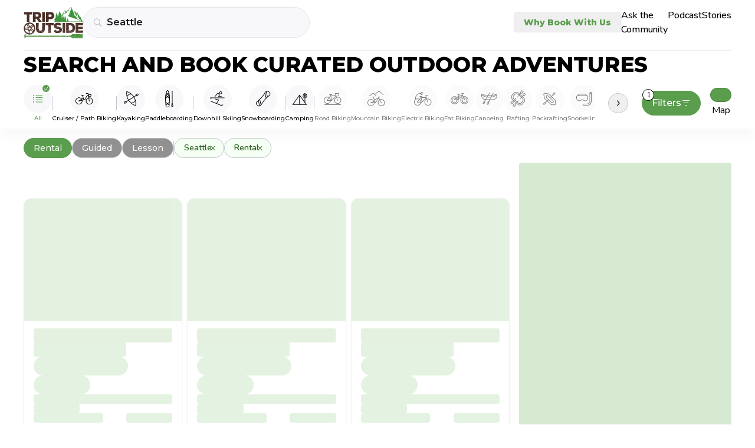

--- FILE ---
content_type: text/css
request_url: https://tripoutside.com/browse/_app/immutable/assets/GoogleAnalytics.Vfcyz4sk.css
body_size: 7151
content:
*,:before,:after{--tw-border-spacing-x: 0;--tw-border-spacing-y: 0;--tw-translate-x: 0;--tw-translate-y: 0;--tw-rotate: 0;--tw-skew-x: 0;--tw-skew-y: 0;--tw-scale-x: 1;--tw-scale-y: 1;--tw-pan-x: ;--tw-pan-y: ;--tw-pinch-zoom: ;--tw-scroll-snap-strictness: proximity;--tw-gradient-from-position: ;--tw-gradient-via-position: ;--tw-gradient-to-position: ;--tw-ordinal: ;--tw-slashed-zero: ;--tw-numeric-figure: ;--tw-numeric-spacing: ;--tw-numeric-fraction: ;--tw-ring-inset: ;--tw-ring-offset-width: 0px;--tw-ring-offset-color: #fff;--tw-ring-color: rgb(59 130 246 / .5);--tw-ring-offset-shadow: 0 0 #0000;--tw-ring-shadow: 0 0 #0000;--tw-shadow: 0 0 #0000;--tw-shadow-colored: 0 0 #0000;--tw-blur: ;--tw-brightness: ;--tw-contrast: ;--tw-grayscale: ;--tw-hue-rotate: ;--tw-invert: ;--tw-saturate: ;--tw-sepia: ;--tw-drop-shadow: ;--tw-backdrop-blur: ;--tw-backdrop-brightness: ;--tw-backdrop-contrast: ;--tw-backdrop-grayscale: ;--tw-backdrop-hue-rotate: ;--tw-backdrop-invert: ;--tw-backdrop-opacity: ;--tw-backdrop-saturate: ;--tw-backdrop-sepia: ;--tw-contain-size: ;--tw-contain-layout: ;--tw-contain-paint: ;--tw-contain-style: }::backdrop{--tw-border-spacing-x: 0;--tw-border-spacing-y: 0;--tw-translate-x: 0;--tw-translate-y: 0;--tw-rotate: 0;--tw-skew-x: 0;--tw-skew-y: 0;--tw-scale-x: 1;--tw-scale-y: 1;--tw-pan-x: ;--tw-pan-y: ;--tw-pinch-zoom: ;--tw-scroll-snap-strictness: proximity;--tw-gradient-from-position: ;--tw-gradient-via-position: ;--tw-gradient-to-position: ;--tw-ordinal: ;--tw-slashed-zero: ;--tw-numeric-figure: ;--tw-numeric-spacing: ;--tw-numeric-fraction: ;--tw-ring-inset: ;--tw-ring-offset-width: 0px;--tw-ring-offset-color: #fff;--tw-ring-color: rgb(59 130 246 / .5);--tw-ring-offset-shadow: 0 0 #0000;--tw-ring-shadow: 0 0 #0000;--tw-shadow: 0 0 #0000;--tw-shadow-colored: 0 0 #0000;--tw-blur: ;--tw-brightness: ;--tw-contrast: ;--tw-grayscale: ;--tw-hue-rotate: ;--tw-invert: ;--tw-saturate: ;--tw-sepia: ;--tw-drop-shadow: ;--tw-backdrop-blur: ;--tw-backdrop-brightness: ;--tw-backdrop-contrast: ;--tw-backdrop-grayscale: ;--tw-backdrop-hue-rotate: ;--tw-backdrop-invert: ;--tw-backdrop-opacity: ;--tw-backdrop-saturate: ;--tw-backdrop-sepia: ;--tw-contain-size: ;--tw-contain-layout: ;--tw-contain-paint: ;--tw-contain-style: }*,:before,:after{box-sizing:border-box;border-width:0;border-style:solid;border-color:#e5e7eb}:before,:after{--tw-content: ""}html,:host{line-height:1.5;-webkit-text-size-adjust:100%;-moz-tab-size:4;-o-tab-size:4;tab-size:4;font-family:ui-sans-serif,system-ui,sans-serif,"Apple Color Emoji","Segoe UI Emoji",Segoe UI Symbol,"Noto Color Emoji";font-feature-settings:normal;font-variation-settings:normal;-webkit-tap-highlight-color:transparent}body{margin:0;line-height:inherit}hr{height:0;color:inherit;border-top-width:1px}abbr:where([title]){-webkit-text-decoration:underline dotted;text-decoration:underline dotted}h1,h2,h3,h4,h5,h6{font-size:inherit;font-weight:inherit}a{color:inherit;text-decoration:inherit}b,strong{font-weight:bolder}code,kbd,samp,pre{font-family:ui-monospace,SFMono-Regular,Menlo,Monaco,Consolas,Liberation Mono,Courier New,monospace;font-feature-settings:normal;font-variation-settings:normal;font-size:1em}small{font-size:80%}sub,sup{font-size:75%;line-height:0;position:relative;vertical-align:baseline}sub{bottom:-.25em}sup{top:-.5em}table{text-indent:0;border-color:inherit;border-collapse:collapse}button,input,optgroup,select,textarea{font-family:inherit;font-feature-settings:inherit;font-variation-settings:inherit;font-size:100%;font-weight:inherit;line-height:inherit;letter-spacing:inherit;color:inherit;margin:0;padding:0}button,select{text-transform:none}button,input:where([type=button]),input:where([type=reset]),input:where([type=submit]){-webkit-appearance:button;background-color:transparent;background-image:none}:-moz-focusring{outline:auto}:-moz-ui-invalid{box-shadow:none}progress{vertical-align:baseline}::-webkit-inner-spin-button,::-webkit-outer-spin-button{height:auto}[type=search]{-webkit-appearance:textfield;outline-offset:-2px}::-webkit-search-decoration{-webkit-appearance:none}::-webkit-file-upload-button{-webkit-appearance:button;font:inherit}summary{display:list-item}blockquote,dl,dd,h1,h2,h3,h4,h5,h6,hr,figure,p,pre{margin:0}fieldset{margin:0;padding:0}legend{padding:0}ol,ul,menu{list-style:none;margin:0;padding:0}dialog{padding:0}textarea{resize:vertical}input::-moz-placeholder,textarea::-moz-placeholder{opacity:1;color:#9ca3af}input::placeholder,textarea::placeholder{opacity:1;color:#9ca3af}button,[role=button]{cursor:pointer}:disabled{cursor:default}img,svg,video,canvas,audio,iframe,embed,object{display:block;vertical-align:middle}img,video{max-width:100%;height:auto}[hidden]:where(:not([hidden=until-found])){display:none}.container{width:100%}@media(min-width:375px){.container{max-width:375px}}@media(min-width:668px){.container{max-width:668px}}@media(min-width:768px){.container{max-width:768px}}@media(min-width:992px){.container{max-width:992px}}@media(min-width:1280px){.container{max-width:1280px}}@media(min-width:1536px){.container{max-width:1536px}}@media(min-width:1920px){.container{max-width:1920px}}.pointer-events-none{pointer-events:none}.visible{visibility:visible}.static{position:static}.fixed{position:fixed}.absolute{position:absolute}.relative{position:relative}.sticky{position:sticky}.inset-0{inset:0}.-left-0{left:-0px}.-top-1{top:-.25rem}.bottom-0{bottom:0}.bottom-24{bottom:6rem}.bottom-4{bottom:1rem}.left-0{left:0}.left-1\/2{left:50%}.left-2{left:.5rem}.left-3{left:.75rem}.left-4{left:1rem}.right-0{right:0}.right-1{right:.25rem}.right-2{right:.5rem}.right-3{right:.75rem}.right-4{right:1rem}.right-6{right:1.5rem}.top-0{top:0}.top-1\/2{top:50%}.top-12{top:3rem}.top-2{top:.5rem}.top-20{top:5rem}.top-3{top:.75rem}.top-4{top:1rem}.top-6{top:1.5rem}.top-\[19px\]{top:19px}.top-\[45\%\]{top:45%}.-z-\[1\]{z-index:-1}.z-10{z-index:10}.z-20{z-index:20}.z-50{z-index:50}.z-\[-1\]{z-index:-1}.z-\[100\]{z-index:100}.z-\[1\]{z-index:1}.z-\[60\]{z-index:60}.z-\[80\]{z-index:80}.z-\[999999999999999998\]{z-index:999999999999999998}.z-\[999999999999999999\]{z-index:999999999999999999}.z-\[999\]{z-index:999}.col-span-4{grid-column:span 4 / span 4}.col-start-2{grid-column-start:2}.m-auto{margin:auto}.-mx-5{margin-left:-1.25rem;margin-right:-1.25rem}.mx-0{margin-left:0;margin-right:0}.mx-1\.5{margin-left:.375rem;margin-right:.375rem}.mx-2{margin-left:.5rem;margin-right:.5rem}.mx-4{margin-left:1rem;margin-right:1rem}.mx-\[10px\]{margin-left:10px;margin-right:10px}.mx-auto{margin-left:auto;margin-right:auto}.my-4{margin-top:1rem;margin-bottom:1rem}.-ml-2{margin-left:-.5rem}.-mt-\[4\.75rem\]{margin-top:-4.75rem}.mb-1{margin-bottom:.25rem}.mb-1\.5{margin-bottom:.375rem}.mb-10{margin-bottom:2.5rem}.mb-11{margin-bottom:2.75rem}.mb-2{margin-bottom:.5rem}.mb-20{margin-bottom:5rem}.mb-24{margin-bottom:6rem}.mb-3{margin-bottom:.75rem}.mb-4{margin-bottom:1rem}.mb-6{margin-bottom:1.5rem}.mb-\[0\.625rem\]{margin-bottom:.625rem}.ml-2{margin-left:.5rem}.ml-3{margin-left:.75rem}.ml-4{margin-left:1rem}.ml-6{margin-left:1.5rem}.ml-8{margin-left:2rem}.ml-auto{margin-left:auto}.mr-1{margin-right:.25rem}.mr-2{margin-right:.5rem}.mr-3{margin-right:.75rem}.mr-4{margin-right:1rem}.mt-1{margin-top:.25rem}.mt-2{margin-top:.5rem}.mt-3{margin-top:.75rem}.mt-4{margin-top:1rem}.mt-6{margin-top:1.5rem}.mt-8{margin-top:2rem}.mt-\[-2\.8rem\]{margin-top:-2.8rem}.mt-auto{margin-top:auto}.line-clamp-1{overflow:hidden;display:-webkit-box;-webkit-box-orient:vertical;-webkit-line-clamp:1}.line-clamp-2{overflow:hidden;display:-webkit-box;-webkit-box-orient:vertical;-webkit-line-clamp:2}.line-clamp-3{overflow:hidden;display:-webkit-box;-webkit-box-orient:vertical;-webkit-line-clamp:3}.block{display:block}.inline-block{display:inline-block}.inline{display:inline}.flex{display:flex}.inline-flex{display:inline-flex}.grid{display:grid}.contents{display:contents}.hidden{display:none}.h-1{height:.25rem}.h-10{height:2.5rem}.h-11{height:2.75rem}.h-12{height:3rem}.h-16{height:4rem}.h-24{height:6rem}.h-3{height:.75rem}.h-4{height:1rem}.h-5{height:1.25rem}.h-52{height:13rem}.h-6{height:1.5rem}.h-60{height:15rem}.h-8{height:2rem}.h-\[13rem\]{height:13rem}.h-\[22rem\]{height:22rem}.h-\[240px\]{height:240px}.h-\[2px\]{height:2px}.h-\[3\.75rem\]{height:3.75rem}.h-\[36px\]{height:36px}.h-\[50px\]{height:50px}.h-\[6\.25rem\]{height:6.25rem}.h-\[68px\]{height:68px}.h-auto{height:auto}.h-fit{height:-moz-fit-content;height:fit-content}.h-full{height:100%}.h-px{height:1px}.h-screen{height:100vh}.max-h-0{max-height:0px}.max-h-\[100rem\]{max-height:100rem}.max-h-\[70vh\]{max-height:70vh}.min-h-\[100vh\]{min-height:100vh}.min-h-\[2\.5rem\]{min-height:2.5rem}.min-h-\[240px\]{min-height:240px}.min-h-\[32rem\]{min-height:32rem}.min-h-\[40px\]{min-height:40px}.min-h-\[42px\]{min-height:42px}.w-1{width:.25rem}.w-1\/2{width:50%}.w-1\/3{width:33.333333%}.w-10{width:2.5rem}.w-12{width:3rem}.w-2{width:.5rem}.w-2\/3{width:66.666667%}.w-20{width:5rem}.w-24{width:6rem}.w-3{width:.75rem}.w-36{width:9rem}.w-4{width:1rem}.w-40{width:10rem}.w-5{width:1.25rem}.w-6{width:1.5rem}.w-72{width:18rem}.w-8{width:2rem}.w-80{width:20rem}.w-96{width:24rem}.w-\[100\%\]{width:100%}.w-\[103px\]{width:103px}.w-\[130px\]{width:130px}.w-\[136px\]{width:136px}.w-\[160px\]{width:160px}.w-\[30rem\]{width:30rem}.w-\[50\%\]{width:50%}.w-\[6\.25rem\]{width:6.25rem}.w-\[calc\(100vw-20px\)\]{width:calc(100vw - 20px)}.w-\[unset\]{width:unset}.w-auto{width:auto}.w-fit{width:-moz-fit-content;width:fit-content}.w-full{width:100%}.w-max{width:-moz-max-content;width:max-content}.w-px{width:1px}.min-w-\[7\.5rem\]{min-width:7.5rem}.max-w-4xl{max-width:56rem}.max-w-6xl{max-width:72rem}.max-w-\[149px\]{max-width:149px}.max-w-\[18rem\]{max-width:18rem}.max-w-full{max-width:100%}.max-w-max{max-width:2520px}.flex-1{flex:1 1 0%}.shrink-0{flex-shrink:0}.grow{flex-grow:1}.origin-center{transform-origin:center}.-translate-x-1\/2{--tw-translate-x: -50%;transform:translate(var(--tw-translate-x),var(--tw-translate-y)) rotate(var(--tw-rotate)) skew(var(--tw-skew-x)) skewY(var(--tw-skew-y)) scaleX(var(--tw-scale-x)) scaleY(var(--tw-scale-y))}.-translate-y-1\/2{--tw-translate-y: -50%;transform:translate(var(--tw-translate-x),var(--tw-translate-y)) rotate(var(--tw-rotate)) skew(var(--tw-skew-x)) skewY(var(--tw-skew-y)) scaleX(var(--tw-scale-x)) scaleY(var(--tw-scale-y))}.translate-x-1\/2{--tw-translate-x: 50%;transform:translate(var(--tw-translate-x),var(--tw-translate-y)) rotate(var(--tw-rotate)) skew(var(--tw-skew-x)) skewY(var(--tw-skew-y)) scaleX(var(--tw-scale-x)) scaleY(var(--tw-scale-y))}.translate-x-\[0\.25rem\]{--tw-translate-x: .25rem;transform:translate(var(--tw-translate-x),var(--tw-translate-y)) rotate(var(--tw-rotate)) skew(var(--tw-skew-x)) skewY(var(--tw-skew-y)) scaleX(var(--tw-scale-x)) scaleY(var(--tw-scale-y))}.translate-y-\[-50\%\]{--tw-translate-y: -50%;transform:translate(var(--tw-translate-x),var(--tw-translate-y)) rotate(var(--tw-rotate)) skew(var(--tw-skew-x)) skewY(var(--tw-skew-y)) scaleX(var(--tw-scale-x)) scaleY(var(--tw-scale-y))}.translate-y-\[0\.15rem\]{--tw-translate-y: .15rem;transform:translate(var(--tw-translate-x),var(--tw-translate-y)) rotate(var(--tw-rotate)) skew(var(--tw-skew-x)) skewY(var(--tw-skew-y)) scaleX(var(--tw-scale-x)) scaleY(var(--tw-scale-y))}.-rotate-180{--tw-rotate: -180deg;transform:translate(var(--tw-translate-x),var(--tw-translate-y)) rotate(var(--tw-rotate)) skew(var(--tw-skew-x)) skewY(var(--tw-skew-y)) scaleX(var(--tw-scale-x)) scaleY(var(--tw-scale-y))}.-rotate-45{--tw-rotate: -45deg;transform:translate(var(--tw-translate-x),var(--tw-translate-y)) rotate(var(--tw-rotate)) skew(var(--tw-skew-x)) skewY(var(--tw-skew-y)) scaleX(var(--tw-scale-x)) scaleY(var(--tw-scale-y))}.rotate-180{--tw-rotate: 180deg;transform:translate(var(--tw-translate-x),var(--tw-translate-y)) rotate(var(--tw-rotate)) skew(var(--tw-skew-x)) skewY(var(--tw-skew-y)) scaleX(var(--tw-scale-x)) scaleY(var(--tw-scale-y))}.rotate-45{--tw-rotate: 45deg;transform:translate(var(--tw-translate-x),var(--tw-translate-y)) rotate(var(--tw-rotate)) skew(var(--tw-skew-x)) skewY(var(--tw-skew-y)) scaleX(var(--tw-scale-x)) scaleY(var(--tw-scale-y))}.transform{transform:translate(var(--tw-translate-x),var(--tw-translate-y)) rotate(var(--tw-rotate)) skew(var(--tw-skew-x)) skewY(var(--tw-skew-y)) scaleX(var(--tw-scale-x)) scaleY(var(--tw-scale-y))}@keyframes pulse{50%{opacity:.5}}.animate-pulse{animation:pulse 2s cubic-bezier(.4,0,.6,1) infinite}.cursor-default{cursor:default}.cursor-not-allowed{cursor:not-allowed}.cursor-pointer{cursor:pointer}.select-none{-webkit-user-select:none;-moz-user-select:none;user-select:none}.resize{resize:both}.list-inside{list-style-position:inside}.grid-cols-1{grid-template-columns:repeat(1,minmax(0,1fr))}.grid-cols-6{grid-template-columns:repeat(6,minmax(0,1fr))}.grid-cols-7{grid-template-columns:repeat(7,minmax(0,1fr))}.flex-row{flex-direction:row}.flex-col{flex-direction:column}.flex-col-reverse{flex-direction:column-reverse}.flex-wrap{flex-wrap:wrap}.flex-nowrap{flex-wrap:nowrap}.items-start{align-items:flex-start}.items-end{align-items:flex-end}.items-center{align-items:center}.justify-end{justify-content:flex-end}.justify-center{justify-content:center}.justify-between{justify-content:space-between}.gap-0{gap:0px}.gap-0\.5{gap:.125rem}.gap-1{gap:.25rem}.gap-1\.5{gap:.375rem}.gap-12{gap:3rem}.gap-2{gap:.5rem}.gap-2\.5{gap:.625rem}.gap-3{gap:.75rem}.gap-4{gap:1rem}.gap-5{gap:1.25rem}.gap-6{gap:1.5rem}.gap-8{gap:2rem}.gap-\[0\.625rem\]{gap:.625rem}.gap-y-2{row-gap:.5rem}.gap-y-4{row-gap:1rem}.space-x-4>:not([hidden])~:not([hidden]){--tw-space-x-reverse: 0;margin-right:calc(1rem * var(--tw-space-x-reverse));margin-left:calc(1rem * calc(1 - var(--tw-space-x-reverse)))}.space-y-2>:not([hidden])~:not([hidden]){--tw-space-y-reverse: 0;margin-top:calc(.5rem * calc(1 - var(--tw-space-y-reverse)));margin-bottom:calc(.5rem * var(--tw-space-y-reverse))}.divide-y>:not([hidden])~:not([hidden]){--tw-divide-y-reverse: 0;border-top-width:calc(1px * calc(1 - var(--tw-divide-y-reverse)));border-bottom-width:calc(1px * var(--tw-divide-y-reverse))}.place-self-end{place-self:end}.self-end{align-self:flex-end}.self-center{align-self:center}.overflow-hidden{overflow:hidden}.overflow-x-auto{overflow-x:auto}.overflow-y-auto{overflow-y:auto}.overflow-x-hidden{overflow-x:hidden}.overflow-y-hidden{overflow-y:hidden}.overflow-x-scroll{overflow-x:scroll}.overflow-y-scroll{overflow-y:scroll}.scroll-smooth{scroll-behavior:smooth}.truncate{overflow:hidden;text-overflow:ellipsis;white-space:nowrap}.text-ellipsis{text-overflow:ellipsis}.whitespace-nowrap{white-space:nowrap}.whitespace-pre{white-space:pre}.break-words{overflow-wrap:break-word}.rounded{border-radius:.25rem}.rounded-2xl{border-radius:1rem}.rounded-3xl{border-radius:1.5rem}.rounded-4xl{border-radius:2rem}.rounded-5xl{border-radius:2.5rem}.rounded-\[1px\]{border-radius:1px}.rounded-\[20px\]{border-radius:20px}.rounded-\[34px\]{border-radius:34px}.rounded-full{border-radius:9999px}.rounded-lg{border-radius:.5rem}.rounded-md{border-radius:.375rem}.rounded-xl{border-radius:.75rem}.rounded-b-lg{border-bottom-right-radius:.5rem;border-bottom-left-radius:.5rem}.rounded-b-xl{border-bottom-right-radius:.75rem;border-bottom-left-radius:.75rem}.rounded-l-2xl{border-top-left-radius:1rem;border-bottom-left-radius:1rem}.rounded-t-\[27px\]{border-top-left-radius:27px;border-top-right-radius:27px}.rounded-t-xl{border-top-left-radius:.75rem;border-top-right-radius:.75rem}.border{border-width:1px}.border-x{border-left-width:1px;border-right-width:1px}.border-b{border-bottom-width:1px}.border-l-4{border-left-width:4px}.border-solid{border-style:solid}.border-none{border-style:none}.border-black{--tw-border-opacity: 1;border-color:rgb(0 0 0 / var(--tw-border-opacity, 1))}.border-dark-10{border-color:#0303031a}.border-green-40{border-color:#32782799}.border-green\/40{border-color:#32782766}.border-green\/60{border-color:#32782799}.border-light{border-color:#0303030d}.border-main-black{--tw-border-opacity: 1;border-color:rgb(28 27 31 / var(--tw-border-opacity, 1))}.border-main-gray{--tw-border-opacity: 1;border-color:rgb(193 199 208 / var(--tw-border-opacity, 1))}.border-main-green{--tw-border-opacity: 1;border-color:rgb(89 157 77 / var(--tw-border-opacity, 1))}.border-orange{--tw-border-opacity: 1;border-color:rgb(223 165 79 / var(--tw-border-opacity, 1))}.border-second-gray{--tw-border-opacity: 1;border-color:rgb(237 237 237 / var(--tw-border-opacity, 1))}.border-transparent{border-color:transparent}.border-white{--tw-border-opacity: 1;border-color:rgb(255 255 255 / var(--tw-border-opacity, 1))}.bg-aqua-00{background-color:#3b7b8f1a}.bg-black\/30{background-color:#0000004d}.bg-black\/80{background-color:#000c}.bg-dark-gray{--tw-bg-opacity: 1;background-color:rgb(145 145 145 / var(--tw-bg-opacity, 1))}.bg-footer-bg{--tw-bg-opacity: 1;background-color:rgb(217 230 226 / var(--tw-bg-opacity, 1))}.bg-gray-100{--tw-bg-opacity: 1;background-color:rgb(243 244 246 / var(--tw-bg-opacity, 1))}.bg-green{--tw-bg-opacity: 1;background-color:rgb(50 120 39 / var(--tw-bg-opacity, 1))}.bg-green-skeleton{--tw-bg-opacity: 1;background-color:rgb(203 229 198 / var(--tw-bg-opacity, 1))}.bg-green\/20{background-color:#32782733}.bg-green\/5{background-color:#3278270d}.bg-green\/60{background-color:#32782799}.bg-inherit{background-color:inherit}.bg-light-green{--tw-bg-opacity: 1;background-color:rgb(224 255 207 / var(--tw-bg-opacity, 1))}.bg-main-black\/40{background-color:#1c1b1f66}.bg-main-black\/5{background-color:#1c1b1f0d}.bg-main-gray{--tw-bg-opacity: 1;background-color:rgb(193 199 208 / var(--tw-bg-opacity, 1))}.bg-main-green{--tw-bg-opacity: 1;background-color:rgb(89 157 77 / var(--tw-bg-opacity, 1))}.bg-pressed-green{--tw-bg-opacity: 1;background-color:rgb(70 150 28 / var(--tw-bg-opacity, 1))}.bg-second-gray{--tw-bg-opacity: 1;background-color:rgb(237 237 237 / var(--tw-bg-opacity, 1))}.bg-slate-200{--tw-bg-opacity: 1;background-color:rgb(226 232 240 / var(--tw-bg-opacity, 1))}.bg-super-light-gray{--tw-bg-opacity: 1;background-color:rgb(248 248 250 / var(--tw-bg-opacity, 1))}.bg-tag-green{--tw-bg-opacity: 1;background-color:rgb(246 255 243 / var(--tw-bg-opacity, 1))}.bg-transparent{background-color:transparent}.bg-values-bg{--tw-bg-opacity: 1;background-color:rgb(232 232 232 / var(--tw-bg-opacity, 1))}.bg-white{--tw-bg-opacity: 1;background-color:rgb(255 255 255 / var(--tw-bg-opacity, 1))}.bg-white\/80{background-color:#fffc}.object-cover{-o-object-fit:cover;object-fit:cover}.p-0{padding:0}.p-1\.5{padding:.375rem}.p-2{padding:.5rem}.p-3{padding:.75rem}.p-4{padding:1rem}.p-6{padding:1.5rem}.px-0{padding-left:0;padding-right:0}.px-1\.5{padding-left:.375rem;padding-right:.375rem}.px-2{padding-left:.5rem;padding-right:.5rem}.px-2\.5{padding-left:.625rem;padding-right:.625rem}.px-3{padding-left:.75rem;padding-right:.75rem}.px-4{padding-left:1rem;padding-right:1rem}.px-5{padding-left:1.25rem;padding-right:1.25rem}.px-6{padding-left:1.5rem;padding-right:1.5rem}.px-px{padding-left:1px;padding-right:1px}.py-0\.5{padding-top:.125rem;padding-bottom:.125rem}.py-1{padding-top:.25rem;padding-bottom:.25rem}.py-1\.5{padding-top:.375rem;padding-bottom:.375rem}.py-10{padding-top:2.5rem;padding-bottom:2.5rem}.py-14{padding-top:3.5rem;padding-bottom:3.5rem}.py-16{padding-top:4rem;padding-bottom:4rem}.py-2{padding-top:.5rem;padding-bottom:.5rem}.py-2\.5{padding-top:.625rem;padding-bottom:.625rem}.py-3{padding-top:.75rem;padding-bottom:.75rem}.py-4{padding-top:1rem;padding-bottom:1rem}.py-5{padding-top:1.25rem;padding-bottom:1.25rem}.py-6{padding-top:1.5rem;padding-bottom:1.5rem}.py-7{padding-top:1.75rem;padding-bottom:1.75rem}.py-\[10px\]{padding-top:10px;padding-bottom:10px}.py-\[3px\]{padding-top:3px;padding-bottom:3px}.py-px{padding-top:1px;padding-bottom:1px}.pb-1{padding-bottom:.25rem}.pb-10{padding-bottom:2.5rem}.pb-2{padding-bottom:.5rem}.pb-4{padding-bottom:1rem}.pb-6{padding-bottom:1.5rem}.pb-\[7px\]{padding-bottom:7px}.pl-1{padding-left:.25rem}.pl-1\.5{padding-left:.375rem}.pl-3{padding-left:.75rem}.pl-4{padding-left:1rem}.pl-5{padding-left:1.25rem}.pl-6{padding-left:1.5rem}.pl-\[10px\]{padding-left:10px}.pl-\[7px\]{padding-left:7px}.pr-0\.5{padding-right:.125rem}.pr-1{padding-right:.25rem}.pr-1\.5{padding-right:.375rem}.pr-10{padding-right:2.5rem}.pr-2{padding-right:.5rem}.pr-4{padding-right:1rem}.pr-5{padding-right:1.25rem}.pt-2{padding-top:.5rem}.pt-4{padding-top:1rem}.pt-5{padding-top:1.25rem}.pt-6{padding-top:1.5rem}.pt-\[60px\]{padding-top:60px}.text-left{text-align:left}.text-center{text-align:center}.text-right{text-align:right}.align-middle{vertical-align:middle}.font-montserrat{font-family:Montserrat,sans-serif}.font-nunito{font-family:Nunito,sans-serif}.text-2xl{font-size:1.5rem;line-height:2rem}.text-3xl{font-size:1.875rem;line-height:2.25rem}.text-4xl{font-size:2.25rem;line-height:2.5rem}.text-\[12px\]{font-size:12px}.text-\[24px\]{font-size:24px}.text-base{font-size:1rem;line-height:1.5rem}.text-footer{font-size:1rem;line-height:1.75rem}.text-footer-button{font-size:.875rem;line-height:1.5rem}.text-lg{font-size:1.125rem;line-height:1.75rem}.text-medium-heading{font-size:1.25rem;line-height:1.75rem}.text-sm{font-size:.875rem;line-height:1.25rem}.text-sm\+{font-size:1rem;line-height:1.5rem}.text-sm-{font-size:.625rem;line-height:1.25rem}.text-small-heading{font-size:1.125rem;line-height:1.5rem}.text-tiny{font-size:.75rem;line-height:1.25rem}.text-xl{font-size:1.25rem;line-height:1.75rem}.text-xxs{font-size:9px;line-height:.875rem}.font-bold{font-weight:700}.font-extrabold{font-weight:800}.font-medium{font-weight:500}.font-normal{font-weight:400}.font-semibold{font-weight:600}.uppercase{text-transform:uppercase}.capitalize{text-transform:capitalize}.normal-case{text-transform:none}.not-italic{font-style:normal}.leading-9{line-height:2.25rem}.leading-\[1\.1\]{line-height:1.1}.leading-\[10px\]{line-height:10px}.leading-none{line-height:1}.text-\[\#4b8b2a\]{--tw-text-opacity: 1;color:rgb(75 139 42 / var(--tw-text-opacity, 1))}.text-aqua-60{--tw-text-opacity: 1;color:rgb(33 81 97 / var(--tw-text-opacity, 1))}.text-black{--tw-text-opacity: 1;color:rgb(0 0 0 / var(--tw-text-opacity, 1))}.text-blue-600{--tw-text-opacity: 1;color:rgb(37 99 235 / var(--tw-text-opacity, 1))}.text-card-gray{--tw-text-opacity: 1;color:rgb(105 115 134 / var(--tw-text-opacity, 1))}.text-dark-100{--tw-text-opacity: 1;color:rgb(3 3 3 / var(--tw-text-opacity, 1))}.text-dark-40{color:#03030366}.text-dark-50{color:#0303038c}.text-dark-60{color:#0303039e}.text-dark-70{color:#030303b3}.text-dark-80{color:#030303c7}.text-dark-90{color:#030303e6}.text-dark-gray{--tw-text-opacity: 1;color:rgb(145 145 145 / var(--tw-text-opacity, 1))}.text-gray-400{--tw-text-opacity: 1;color:rgb(156 163 175 / var(--tw-text-opacity, 1))}.text-gray-500{--tw-text-opacity: 1;color:rgb(107 114 128 / var(--tw-text-opacity, 1))}.text-green{--tw-text-opacity: 1;color:rgb(50 120 39 / var(--tw-text-opacity, 1))}.text-green-50{color:#327827cc}.text-green-70{--tw-text-opacity: 1;color:rgb(45 98 37 / var(--tw-text-opacity, 1))}.text-main-black{--tw-text-opacity: 1;color:rgb(28 27 31 / var(--tw-text-opacity, 1))}.text-main-black\/40{color:#1c1b1f66}.text-main-gray{--tw-text-opacity: 1;color:rgb(193 199 208 / var(--tw-text-opacity, 1))}.text-main-green{--tw-text-opacity: 1;color:rgb(89 157 77 / var(--tw-text-opacity, 1))}.text-red-600{--tw-text-opacity: 1;color:rgb(220 38 38 / var(--tw-text-opacity, 1))}.text-second-black{--tw-text-opacity: 1;color:rgb(73 69 79 / var(--tw-text-opacity, 1))}.text-white{--tw-text-opacity: 1;color:rgb(255 255 255 / var(--tw-text-opacity, 1))}.underline{text-decoration-line:underline}.no-underline{text-decoration-line:none}.accent-main-green{accent-color:#599D4D}.opacity-0{opacity:0}.opacity-100{opacity:1}.opacity-30{opacity:.3}.opacity-50{opacity:.5}.opacity-60{opacity:.6}.opacity-80{opacity:.8}.shadow{--tw-shadow: 0 1px 3px 0 rgb(0 0 0 / .1), 0 1px 2px -1px rgb(0 0 0 / .1);--tw-shadow-colored: 0 1px 3px 0 var(--tw-shadow-color), 0 1px 2px -1px var(--tw-shadow-color);box-shadow:var(--tw-ring-offset-shadow, 0 0 #0000),var(--tw-ring-shadow, 0 0 #0000),var(--tw-shadow)}.shadow-lg{--tw-shadow: 0 10px 15px -3px rgb(0 0 0 / .1), 0 4px 6px -4px rgb(0 0 0 / .1);--tw-shadow-colored: 0 10px 15px -3px var(--tw-shadow-color), 0 4px 6px -4px var(--tw-shadow-color);box-shadow:var(--tw-ring-offset-shadow, 0 0 #0000),var(--tw-ring-shadow, 0 0 #0000),var(--tw-shadow)}.shadow-md{--tw-shadow: 0 4px 6px -1px rgb(0 0 0 / .1), 0 2px 4px -2px rgb(0 0 0 / .1);--tw-shadow-colored: 0 4px 6px -1px var(--tw-shadow-color), 0 2px 4px -2px var(--tw-shadow-color);box-shadow:var(--tw-ring-offset-shadow, 0 0 #0000),var(--tw-ring-shadow, 0 0 #0000),var(--tw-shadow)}.shadow-sm{--tw-shadow: 0 1px 2px 0 rgb(0 0 0 / .05);--tw-shadow-colored: 0 1px 2px 0 var(--tw-shadow-color);box-shadow:var(--tw-ring-offset-shadow, 0 0 #0000),var(--tw-ring-shadow, 0 0 #0000),var(--tw-shadow)}.outline-none{outline:2px solid transparent;outline-offset:2px}.blur{--tw-blur: blur(8px);filter:var(--tw-blur) var(--tw-brightness) var(--tw-contrast) var(--tw-grayscale) var(--tw-hue-rotate) var(--tw-invert) var(--tw-saturate) var(--tw-sepia) var(--tw-drop-shadow)}.brightness-\[0\%\]{--tw-brightness: brightness(0%);filter:var(--tw-blur) var(--tw-brightness) var(--tw-contrast) var(--tw-grayscale) var(--tw-hue-rotate) var(--tw-invert) var(--tw-saturate) var(--tw-sepia) var(--tw-drop-shadow)}.invert{--tw-invert: invert(100%);filter:var(--tw-blur) var(--tw-brightness) var(--tw-contrast) var(--tw-grayscale) var(--tw-hue-rotate) var(--tw-invert) var(--tw-saturate) var(--tw-sepia) var(--tw-drop-shadow)}.sepia{--tw-sepia: sepia(100%);filter:var(--tw-blur) var(--tw-brightness) var(--tw-contrast) var(--tw-grayscale) var(--tw-hue-rotate) var(--tw-invert) var(--tw-saturate) var(--tw-sepia) var(--tw-drop-shadow)}.filter{filter:var(--tw-blur) var(--tw-brightness) var(--tw-contrast) var(--tw-grayscale) var(--tw-hue-rotate) var(--tw-invert) var(--tw-saturate) var(--tw-sepia) var(--tw-drop-shadow)}.backdrop-blur-sm{--tw-backdrop-blur: blur(4px);-webkit-backdrop-filter:var(--tw-backdrop-blur) var(--tw-backdrop-brightness) var(--tw-backdrop-contrast) var(--tw-backdrop-grayscale) var(--tw-backdrop-hue-rotate) var(--tw-backdrop-invert) var(--tw-backdrop-opacity) var(--tw-backdrop-saturate) var(--tw-backdrop-sepia);backdrop-filter:var(--tw-backdrop-blur) var(--tw-backdrop-brightness) var(--tw-backdrop-contrast) var(--tw-backdrop-grayscale) var(--tw-backdrop-hue-rotate) var(--tw-backdrop-invert) var(--tw-backdrop-opacity) var(--tw-backdrop-saturate) var(--tw-backdrop-sepia)}.backdrop-filter{-webkit-backdrop-filter:var(--tw-backdrop-blur) var(--tw-backdrop-brightness) var(--tw-backdrop-contrast) var(--tw-backdrop-grayscale) var(--tw-backdrop-hue-rotate) var(--tw-backdrop-invert) var(--tw-backdrop-opacity) var(--tw-backdrop-saturate) var(--tw-backdrop-sepia);backdrop-filter:var(--tw-backdrop-blur) var(--tw-backdrop-brightness) var(--tw-backdrop-contrast) var(--tw-backdrop-grayscale) var(--tw-backdrop-hue-rotate) var(--tw-backdrop-invert) var(--tw-backdrop-opacity) var(--tw-backdrop-saturate) var(--tw-backdrop-sepia)}.transition{transition-property:color,background-color,border-color,text-decoration-color,fill,stroke,opacity,box-shadow,transform,filter,backdrop-filter;transition-timing-function:cubic-bezier(.4,0,.2,1);transition-duration:.15s}.transition-all{transition-property:all;transition-timing-function:cubic-bezier(.4,0,.2,1);transition-duration:.15s}.transition-colors{transition-property:color,background-color,border-color,text-decoration-color,fill,stroke;transition-timing-function:cubic-bezier(.4,0,.2,1);transition-duration:.15s}.transition-opacity{transition-property:opacity;transition-timing-function:cubic-bezier(.4,0,.2,1);transition-duration:.15s}.transition-shadow{transition-property:box-shadow;transition-timing-function:cubic-bezier(.4,0,.2,1);transition-duration:.15s}.transition-transform{transition-property:transform;transition-timing-function:cubic-bezier(.4,0,.2,1);transition-duration:.15s}.duration-200{transition-duration:.2s}html{scroll-behavior:smooth}body{min-height:100vh;width:100vw;max-width:100%}*{margin:0;padding:0;box-sizing:border-box;font-family:Nunito,sans-serif}iframe[src^="https://www.youtube.com/embed/"]{aspect-ratio:16 / 9;width:100%}.slider__pagination-page{width:12px;height:12px;border-radius:50%;margin-left:10px;background:#f8f8fa!important}.slider__pagination-page.is-active{background:#599d4d!important}.splide__pagination__page{background:#fff!important;opacity:1!important}.splide__pagination__page.is-active{background:#327827!important}@media screen and (max-width:668px){.splide__slide{width:100%!important}}.first-letter\:capitalize:first-letter{text-transform:capitalize}.placeholder\:pl-2::-moz-placeholder{padding-left:.5rem}.placeholder\:pl-2::placeholder{padding-left:.5rem}.placeholder\:text-black::-moz-placeholder{--tw-text-opacity: 1;color:rgb(0 0 0 / var(--tw-text-opacity, 1))}.placeholder\:text-black::placeholder{--tw-text-opacity: 1;color:rgb(0 0 0 / var(--tw-text-opacity, 1))}.after\:bg-tag-green:after{content:var(--tw-content);--tw-bg-opacity: 1;background-color:rgb(246 255 243 / var(--tw-bg-opacity, 1))}.last\:mb-0:last-child{margin-bottom:0}.last\:mb-4:last-child{margin-bottom:1rem}.even\:w-\[50\%\]:nth-child(2n){width:50%}.active\:border-green\/60:active{border-color:#32782799}.active\:bg-green-80:active{--tw-bg-opacity: 1;background-color:rgb(37 73 31 / var(--tw-bg-opacity, 1))}.active\:bg-green\/10:active{background-color:#3278271a}.disabled\:pointer-events-none:disabled{pointer-events:none}.disabled\:text-disabled-gray:disabled{--tw-text-opacity: 1;color:rgb(219 219 219 / var(--tw-text-opacity, 1))}.disabled\:opacity-50:disabled{opacity:.5}@media(hover:hover){.hover\:border-green:hover{--tw-border-opacity: 1;border-color:rgb(50 120 39 / var(--tw-border-opacity, 1))}.hover\:border-green-20:hover{border-color:#32782733}.hover\:border-main-black:hover{--tw-border-opacity: 1;border-color:rgb(28 27 31 / var(--tw-border-opacity, 1))}.hover\:border-main-green:hover{--tw-border-opacity: 1;border-color:rgb(89 157 77 / var(--tw-border-opacity, 1))}.hover\:border-opacity-60:hover{--tw-border-opacity: .6}.hover\:bg-dark-10:hover{background-color:#0303031a}.hover\:bg-green:hover{--tw-bg-opacity: 1;background-color:rgb(50 120 39 / var(--tw-bg-opacity, 1))}.hover\:bg-green-10:hover{background-color:#3278271a}.hover\:bg-green-70:hover{--tw-bg-opacity: 1;background-color:rgb(45 98 37 / var(--tw-bg-opacity, 1))}.hover\:bg-tag-green:hover{--tw-bg-opacity: 1;background-color:rgb(246 255 243 / var(--tw-bg-opacity, 1))}.hover\:bg-white:hover{--tw-bg-opacity: 1;background-color:rgb(255 255 255 / var(--tw-bg-opacity, 1))}.hover\:bg-opacity-10:hover{--tw-bg-opacity: .1}.hover\:bg-opacity-5:hover{--tw-bg-opacity: .05}.hover\:text-main-black:hover{--tw-text-opacity: 1;color:rgb(28 27 31 / var(--tw-text-opacity, 1))}.hover\:opacity-100:hover{opacity:1}.hover\:shadow-lg:hover{--tw-shadow: 0 10px 15px -3px rgb(0 0 0 / .1), 0 4px 6px -4px rgb(0 0 0 / .1);--tw-shadow-colored: 0 10px 15px -3px var(--tw-shadow-color), 0 4px 6px -4px var(--tw-shadow-color);box-shadow:var(--tw-ring-offset-shadow, 0 0 #0000),var(--tw-ring-shadow, 0 0 #0000),var(--tw-shadow)}}@media(min-width:375px){.mobile\:px-4{padding-left:1rem;padding-right:1rem}}@media(min-width:668px){.sm\:fixed{position:fixed}.sm\:sticky{position:sticky}.sm\:bottom-4{bottom:1rem}.sm\:left-auto{left:auto}.sm\:right-4{right:1rem}.sm\:right-6{right:1.5rem}.sm\:top-36{top:9rem}.sm\:top-4{top:1rem}.sm\:mx-8{margin-left:2rem;margin-right:2rem}.sm\:mx-auto{margin-left:auto;margin-right:auto}.sm\:mb-12{margin-bottom:3rem}.sm\:mb-3{margin-bottom:.75rem}.sm\:mb-\[1\.375rem\]{margin-bottom:1.375rem}.sm\:ml-auto{margin-left:auto}.sm\:mr-3{margin-right:.75rem}.sm\:mt-4{margin-top:1rem}.sm\:mt-8{margin-top:2rem}.sm\:flex{display:flex}.sm\:hidden{display:none}.sm\:h-14{height:3.5rem}.sm\:h-16{height:4rem}.sm\:h-80{height:20rem}.sm\:h-full{height:100%}.sm\:min-h-\[4\.5rem\]{min-height:4.5rem}.sm\:w-14{width:3.5rem}.sm\:w-16{width:4rem}.sm\:w-64{width:16rem}.sm\:w-96{width:24rem}.sm\:w-\[26\%\]{width:26%}.sm\:w-\[30vw\]{width:30vw}.sm\:w-\[32\%\]{width:32%}.sm\:w-\[36rem\]{width:36rem}.sm\:w-full{width:100%}.sm\:min-w-\[20rem\]{min-width:20rem}.sm\:max-w-\[24rem\]{max-width:24rem}.sm\:max-w-\[30rem\]{max-width:30rem}.sm\:max-w-max{max-width:2520px}.sm\:max-w-sm{max-width:24rem}.sm\:max-w-xs{max-width:20rem}.sm\:flex-row{flex-direction:row}.sm\:flex-col{flex-direction:column}.sm\:flex-wrap{flex-wrap:wrap}.sm\:flex-nowrap{flex-wrap:nowrap}.sm\:justify-between{justify-content:space-between}.sm\:gap-3{gap:.75rem}.sm\:gap-4{gap:1rem}.sm\:gap-6{gap:1.5rem}.sm\:gap-\[1\.375rem\]{gap:1.375rem}.sm\:gap-y-4{row-gap:1rem}.sm\:overflow-hidden{overflow:hidden}.sm\:overflow-x-hidden{overflow-x:hidden}.sm\:border-b{border-bottom-width:1px}.sm\:border-second-gray{--tw-border-opacity: 1;border-color:rgb(237 237 237 / var(--tw-border-opacity, 1))}.sm\:p-6{padding:1.5rem}.sm\:px-10{padding-left:2.5rem;padding-right:2.5rem}.sm\:px-4{padding-left:1rem;padding-right:1rem}.sm\:px-6{padding-left:1.5rem;padding-right:1.5rem}.sm\:px-8{padding-left:2rem;padding-right:2rem}.sm\:py-2\.5{padding-top:.625rem;padding-bottom:.625rem}.sm\:py-3{padding-top:.75rem;padding-bottom:.75rem}.sm\:py-6{padding-top:1.5rem;padding-bottom:1.5rem}.sm\:py-\[34px\]{padding-top:34px;padding-bottom:34px}.sm\:py-\[3px\]{padding-top:3px;padding-bottom:3px}.sm\:pb-5{padding-bottom:1.25rem}.sm\:pl-0{padding-left:0}.sm\:pl-4{padding-left:1rem}.sm\:pr-6{padding-right:1.5rem}.sm\:pt-8{padding-top:2rem}.sm\:text-2xl{font-size:1.5rem;line-height:2rem}.sm\:text-base{font-size:1rem;line-height:1.5rem}.sm\:text-heading{font-size:2.25rem;line-height:2.875rem}.sm\:text-sm\+{font-size:1rem;line-height:1.5rem}.sm\:first\:mr-4:first-child{margin-right:1rem}}@media(min-width:768px){.md\:ml-4{margin-left:1rem}.md\:mr-4{margin-right:1rem}.md\:block{display:block}.md\:hidden{display:none}.md\:h-auto{height:auto}.md\:max-h-\[85vh\]{max-height:85vh}.md\:w-80{width:20rem}.md\:w-auto{width:auto}.md\:flex-row{flex-direction:row}.md\:justify-between{justify-content:space-between}.md\:gap-12{gap:3rem}.md\:gap-4{gap:1rem}.md\:gap-6{gap:1.5rem}.md\:px-10{padding-left:2.5rem;padding-right:2.5rem}}@media(min-width:992px){.lg\:static{position:static}.lg\:sticky{position:sticky}.lg\:z-0{z-index:0}.lg\:mx-auto{margin-left:auto;margin-right:auto}.lg\:flex{display:flex}.lg\:hidden{display:none}.lg\:w-96{width:24rem}.lg\:translate-x-0{--tw-translate-x: 0px;transform:translate(var(--tw-translate-x),var(--tw-translate-y)) rotate(var(--tw-rotate)) skew(var(--tw-skew-x)) skewY(var(--tw-skew-y)) scaleX(var(--tw-scale-x)) scaleY(var(--tw-scale-y))}.lg\:flex-row{flex-direction:row}}@media(min-width:1280px){.xl\:static{position:static}.xl\:flex{display:flex}.xl\:hidden{display:none}.xl\:h-auto{height:auto}.xl\:w-96{width:24rem}.xl\:w-auto{width:auto}.xl\:flex-nowrap{flex-wrap:nowrap}.xl\:justify-center{justify-content:center}.xl\:gap-40{gap:10rem}.xl\:gap-6{gap:1.5rem}.xl\:gap-\[104px\]{gap:104px}.xl\:p-0{padding:0}.xl\:font-normal{font-weight:400}.xl\:uppercase{text-transform:uppercase}.xl\:text-\[\#4b8b2a\]{--tw-text-opacity: 1;color:rgb(75 139 42 / var(--tw-text-opacity, 1))}.xl\:text-main-black{--tw-text-opacity: 1;color:rgb(28 27 31 / var(--tw-text-opacity, 1))}.xl\:underline{text-decoration-line:underline}}


--- FILE ---
content_type: text/javascript
request_url: https://tripoutside.com/browse/_app/immutable/entry/start.DWErB0ul.js
body_size: -276
content:
import{l as o,c as r}from"../chunks/BDo7w-U-.js";export{o as load_css,r as start};


--- FILE ---
content_type: text/javascript
request_url: https://tripoutside.com/browse/_app/immutable/chunks/D0wFNr0w.js
body_size: -261
content:
import{b as r,r as o}from"./BDo7w-U-.js";const t="";function a(...e){return r+t+o(e[0],e[1])}export{a as r};


--- FILE ---
content_type: text/javascript
request_url: https://tripoutside.com/browse/_app/immutable/nodes/5.DCPUKEEb.js
body_size: 42122
content:
import"../chunks/DsnmJJEf.js";import{A as i1,C as j1,ad as B1,bF as n0,z as i0,E as r0,B as c0,bG as o0,aW as d0,aa as h0,a8 as g0,L as G1,K as M1,T as v0,j as u0,D as m0,o as p0,ai as f0,p as I,b as P,e as p,g as z,r as g,s as k1,n as C1,t as V,a as b,d as N,h as t,u as B,bE as w0,N as W,a5 as Z,c as r1,f as K,ae as L1,a7 as T1,be as x0,R as b0,bc as y0,bd as z0}from"../chunks/B129iA75.js";import{t as _1,v as _0,d as o1,o as y1,s as U,w as Z1,e as P1}from"../chunks/DRWvZP_m.js";import{a as K1,q as u1,p as t1,r as U1,t as f1,e as n1,s as x1,j as h1,u as D1,d as Y,v as Q1,P as k0,l as w1,w as C0,c as P0,x as J1,h as W1,n as S0,H as B0,y as M0,F as L0,o as T0}from"../chunks/CyxerOjR.js";import{p as E,i as O,b as $,a as a1,s as H1,m as H0}from"../chunks/pGgIVFG-.js";import{h as X1}from"../chunks/8N-qVSnx.js";import{s as R,c as Y1,a as X,r as R1,b as b1,d as R0}from"../chunks/BPbKuITH.js";import{b as c1}from"../chunks/Caja-Kmp.js";import{g as m1,a as A0}from"../chunks/BDo7w-U-.js";import{p as g1}from"../chunks/CKvxs8s_.js";import{r as z1}from"../chunks/D0wFNr0w.js";import"../chunks/5nQIWvkj.js";import{b as V0,C as E0}from"../chunks/DoUuJTsg.js";function F0(s,e,a,r,o,l){let c=i1;i1&&j1();var n=null;i1&&B1.nodeType===n0&&(n=B1,j1());var i=i1?B1:s,d=new c0(i,!1);i0(()=>{const v=e()||null;var u=v==="svg"?o0:null;if(v===null){d.ensure(null,null),_1(!0);return}return d.ensure(v,m=>{if(v){if(n=i1?n:u?document.createElementNS(u,v):document.createElement(v),d0(n,n),r){i1&&_0(v)&&n.append(document.createComment(""));var h=i1?h0(n):n.appendChild(g0());i1&&(h===null?G1(!1):M1(h)),r(n,h)}v0.nodes.end=n,m.before(n)}i1&&M1(m)}),_1(!0),()=>{v&&_1(!1)}},r0),u0(()=>{_1(!0)}),c&&(G1(!0),M1(i))}class A1{#e=new WeakMap;#t;#a;static entries=new WeakMap;constructor(e){this.#a=e}observe(e,a){var r=this.#e.get(e)||new Set;return r.add(a),this.#e.set(e,r),this.#l().observe(e,this.#a),()=>{var o=this.#e.get(e);o.delete(a),o.size===0&&(this.#e.delete(e),this.#t.unobserve(e))}}#l(){return this.#t??(this.#t=new ResizeObserver(e=>{for(var a of e){A1.entries.set(a.target,a);for(var r of this.#e.get(a.target)||[])r(a)}}))}}var j0=new A1({box:"border-box"});function G0(s,e,a){var r=j0.observe(s,()=>a(s[e]));m0(()=>(p0(()=>a(s[e])),r))}function D0(s,e){var a=s.$$events?.[e.type],r=f0(a)?a.slice():a==null?[]:[a];for(var o of r)o.call(this,e)}const W0="data:image/svg+xml,%3csvg%20width='40'%20height='40'%20viewBox='0%200%2040%2040'%20fill='none'%20xmlns='http://www.w3.org/2000/svg'%3e%3cpath%20d='M21.5669%2020.0001L29.6669%2011.9001C29.8489%2011.6876%2029.9441%2011.4142%2029.9333%2011.1345C29.9225%2010.8549%2029.8065%2010.5896%2029.6086%2010.3917C29.4108%2010.1938%2029.1455%2010.0779%2028.8659%2010.0671C28.5862%2010.0563%2028.3128%2010.1514%2028.1002%2010.3335L20.0002%2018.4335L11.9002%2010.3223C11.6877%2010.1403%2011.4143%2010.0452%2011.1346%2010.056C10.855%2010.0668%2010.5897%2010.1827%2010.3918%2010.3806C10.194%2010.5785%2010.078%2010.8438%2010.0672%2011.1234C10.0564%2011.403%2010.1515%2011.6765%2010.3336%2011.889L18.4336%2020.0001L10.3225%2028.1001C10.2062%2028.1997%2010.1117%2028.3223%2010.045%2028.4602C9.9783%2028.598%209.94082%2028.7482%209.93491%2028.9012C9.929%2029.0542%209.95478%2029.2068%2010.0106%2029.3494C10.0665%2029.492%2010.1512%2029.6215%2010.2595%2029.7297C10.3678%2029.838%2010.4973%2029.9228%2010.6399%2029.9786C10.7825%2030.0345%2010.9351%2030.0603%2011.0881%2030.0543C11.2411%2030.0484%2011.3912%2030.011%2011.5291%2029.9443C11.6669%2029.8776%2011.7895%2029.7831%2011.8891%2029.6668L20.0002%2021.5668L28.1002%2029.6668C28.3128%2029.8488%2028.5862%2029.9439%2028.8659%2029.9331C29.1455%2029.9223%2029.4108%2029.8064%2029.6086%2029.6085C29.8065%2029.4107%2029.9225%2029.1454%2029.9333%2028.8657C29.9441%2028.5861%2029.8489%2028.3127%2029.6669%2028.1001L21.5669%2020.0001Z'%20fill='%231C1B1F'/%3e%3c/svg%3e",q0=(s,e)=>((e==="body"?document.body:document.getElementById(e))?.appendChild(s),{destroy(){s.remove()}});var O0=P('<h2 class="font-semibold uppercase font-montserrat text-small-heading sm:text-2xl"> </h2>'),I0=P('<div class="fixed w-full h-full flex items-center justify-center left-0 top-0 z-[999] overflow-y-auto px-2 mobile:px-4 py-14"><div class="fixed h-full bg-black/30 z-[-1] cursor-pointer left-0 top-0 fix-width svelte-5awcn0" role="button" tabindex="0"></div> <div><div class="relative flex items-center justify-center py-6 border-b border-second-gray min-h-[2.5rem] sm:min-h-[4.5rem] w-full"><!> <button type="button" class="absolute w-8 h-8 cursor-pointer right-2 top-2 sm:right-4 sm:top-4"><img alt="icon"/></button></div> <!></div></div>');function N0(s,e){I(e,!0);let a=E(e,"title",3,null);const r=window.pageXOffset,o=window.pageYOffset,l=()=>{document.body.style.position="fixed",document.body.style.top=`-${o}px`},c=()=>{document.body.style.position="initial",window.scrollTo(r,o)};y1(()=>(l(),()=>c()));var n=I0(),i=p(n);i.__click=()=>e.handle();var d=z(i,2),v=p(d),u=p(v);{var m=x=>{var w=O0(),L=p(w,!0);g(w),V(()=>U(L,a())),b(x,w)};O(u,x=>{a()&&x(m)})}var h=z(u,2);h.__click=function(...x){e.handle?.apply(this,x)};var f=p(h);g(h),g(v);var _=z(v,2);k1(_,()=>e.children??C1),g(d),g(n),K1(n,(x,w)=>q0?.(x,w),()=>"body"),V(()=>{R(d,1,Y1(["bg-white rounded-2xl m-auto max-w-full",e.class]),"svelte-5awcn0"),X(f,"src",W0)}),b(s,n),N()}o1(["click"]);function*$1(s,e){for(const a of e){const r=s.get(a);r!==void 0&&(yield r.slug)}}function e0(s,e){function*a(){let l=0;for(const c of s.values())yield[c.slug,l],l++}const r=new Map(a()),o=[...e];return o.sort((l,c)=>{const n=r.get(l)??1/0,i=r.get(c)??1/0;return n-i}),new Set(o)}function t0(s,e,...a){const r=[...$1(s,a)],o=u1(e,n=>{for(const i of r)if(t1(n,i))return!1;return!0}),l=u1(o,n=>{for(const i of r)if(t1(i,n))return!1;return!0}),c=e0(s,U1(l,r));return new Set(c)}function Z0(s,e,a){const r=f1(a),o=u1(e,n=>!t1(r,n)),l=$1(s,U1(o,[a])),c=e0(s,l);return new Set(c)}function V1(s,...e){return new Set(u1(s,a=>!e.includes(a)))}function K0(s,e){return new Set(u1(s,a=>a!=e&&!t1(e,a)))}var U0=P('<a><span class="w-max font-montserrat font-medium"> </span></a>');function a0(s,e){I(e,!0);const a=()=>$(g1,"$page",r),[r,o]=a1();let l=E(e,"smallButton",3,!1),c=B(()=>e.selectedCategories.has(e.category.slug)),n=B(()=>e.enabled===void 0?!1:!e.enabled.has(e.category.slug)),i=B(()=>t(c)?V1(e.selectedCategories,e.category.slug):t0(e.categories,e.selectedCategories,e.category.slug));var d=U0();let v;var u=p(d),m=p(u,!0);g(u),g(d),V(h=>{X(d,"href",h),v=R(d,1,`${l()?"px-4 py-1.5 text-sm":"px-6 py-2 text-sm+"} relative flex items-center justify-center border rounded-full transition border-main-gray hover:bg-white hover:border-main-black hover:text-main-black`,null,v,{"border-main-green":t(c),"bg-dark-gray":!t(c)&&l(),"bg-main-green":t(c),"text-white":t(c)||l(),"opacity-30":t(n)&&!t(c),"text-gray-400":t(n)&&!t(c)&&!l()}),U(m,e.category.partial_name)},[()=>t(n)&&!t(c)?void 0:z1("/browse/[...filters]",{filters:[...t(i)].join("/")})+a().url.search]),b(s,d),N(),o()}var Q0=P('<i class="fa-regular fa-square-check fa-lg svelte-ncivx0"></i>'),J0=P('<i class="fa-regular fa-square fa-lg svelte-ncivx0"></i>'),X0=P('<a class="block w-[50%] even:w-[50%] break-words"><div><!> <span> </span></div></a>');function Y0(s,e){I(e,!0);const a=()=>$(g1,"$page",r),[r,o]=a1();let l=B(()=>e.selectedCategories.has(e.category.slug)),c=B(()=>e.enabled===void 0?!1:!e.enabled.has(e.category.slug)),n=B(()=>(function(){if(t(c)&&!t(l))return;const x=t(l)?V1(e.selectedCategories,e.category.slug):t0(e.categories,e.selectedCategories,e.category.slug);return z1("/browse/[...filters]",{filters:[...x].join("/")})+a().url.search})());var i=X0(),d=p(i);let v;var u=p(d);{var m=x=>{var w=Q0();b(x,w)},h=x=>{var w=J0();b(x,w)};O(u,x=>{t(l)?x(m):x(h,!1)})}var f=z(u,2),_=p(f,!0);g(f),g(d),g(i),V(()=>{X(i,"href",t(n)),v=R(d,1,"flex gap-2 align-middle",null,v,{"text-main-green":t(l),"opacity-30":t(c)&&!t(l),"text-gray-400":t(c)&&!t(l)}),U(_,e.category.partial_name)}),b(s,i),N(),o()}var $0=P('<div class="flex flex-col gap-4 sm:gap-6 px-2 py-4 sm:p-6"><div class="flex gap-2 items-center flex-wrap justify-center"></div> <div class="flex flex-wrap justify-between accent-main-green gap-y-2 sm:gap-y-4"></div></div>');function e2(s,e){I(e,!0);let a=E(e,"modal",15,!0),r=B(()=>[...x1(e.categories,"feature")]);N0(s,{title:"Filters",handle:()=>a(!a()),class:"w-[30rem]",children:(o,l)=>{var c=$0(),n=p(c);n1(n,21,()=>[...x1(e.categories,"adventure-type")],d=>d.slug,(d,v)=>{a0(d,{get categories(){return e.categories},get selectedCategories(){return e.selectedCategories},get category(){return t(v)},get enabled(){return e.enabled}})}),g(n);var i=z(n,2);n1(i,21,()=>t(r),d=>d.slug,(d,v)=>{Y0(d,{get categories(){return e.categories},get selectedCategories(){return e.selectedCategories},get category(){return t(v)},get enabled(){return e.enabled}})}),g(i),g(c),b(o,c)},$$slots:{default:!0}}),N()}const t2=`<svg width="16" height="16" viewBox="0 0 16 16" fill="none" xmlns="http://www.w3.org/2000/svg">
<path d="M2 3.5C2 3.36739 2.05268 3.24021 2.14645 3.14645C2.24021 3.05268 2.36739 3 2.5 3H13.5C13.6326 3 13.7598 3.05268 13.8536 3.14645C13.9473 3.24021 14 3.36739 14 3.5C14 3.63261 13.9473 3.75979 13.8536 3.85355C13.7598 3.94732 13.6326 4 13.5 4H2.5C2.36739 4 2.24021 3.94732 2.14645 3.85355C2.05268 3.75979 2 3.63261 2 3.5ZM4 7.5C4 7.36739 4.05268 7.24021 4.14645 7.14645C4.24021 7.05268 4.36739 7 4.5 7H11.5C11.6326 7 11.7598 7.05268 11.8536 7.14645C11.9473 7.24021 12 7.36739 12 7.5C12 7.63261 11.9473 7.75979 11.8536 7.85355C11.7598 7.94732 11.6326 8 11.5 8H4.5C4.36739 8 4.24021 7.94732 4.14645 7.85355C4.05268 7.75979 4 7.63261 4 7.5ZM6 11.5C6 11.3674 6.05268 11.2402 6.14645 11.1464C6.24021 11.0527 6.36739 11 6.5 11H9.5C9.63261 11 9.75979 11.0527 9.85355 11.1464C9.94732 11.2402 10 11.3674 10 11.5C10 11.6326 9.94732 11.7598 9.85355 11.8536C9.75979 11.9473 9.63261 12 9.5 12H6.5C6.36739 12 6.24021 11.9473 6.14645 11.8536C6.05268 11.7598 6 11.6326 6 11.5Z" fill="#1C1B1F"/>
</svg>
`;var a2=P('<div class="absolute -left-0 -top-1 z-10 bg-white border border-black text-main-black rounded-4xl w-5 h-5 items-center flex justify-center text-tiny"> </div>'),l2=P('<button type="button">Filters <div class="svg"><!></div> <!></button>');function s2(s,e){I(e,!0);let a=E(e,"modal",15),r=B(()=>[...D1(e.categories,"feature"),...D1(e.categories,"adventure-type")]),o=B(()=>t(r).filter(u=>[...e.selectedCategories].includes(u.slug)));var l=l2();let c;l.__click=()=>a(!a());var n=z(p(l)),i=p(n);h1(i,()=>t2),g(n);var d=z(n,2);{var v=u=>{var m=a2(),h=p(m,!0);g(m),V(()=>U(h,t(o).length)),b(u,m)};O(d,u=>{t(o).length>0&&u(v)})}g(l),V(()=>c=R(l,1,"relative bg-main-green text-white flex items-center gap-4 px-4 py-2 text-sm+ font-montserrat font-medium border rounded-4xl cursor-pointer w-max border-main-green",null,c,{"border-main-black":a()})),b(s,l),N()}o1(["click"]);const E1=Z1(0),p1=Z1(!Y.current);var n2=w0('<svg width="16" height="16" viewBox="0 0 16 16" fill="none" xmlns="http://www.w3.org/2000/svg"><path d="M1.6001 2.8C1.6001 2.48174 1.72653 2.17651 1.95157 1.95147C2.17661 1.72643 2.48184 1.6 2.8001 1.6H3.6001C3.91836 1.6 4.22358 1.72643 4.44863 1.95147C4.67367 2.17651 4.8001 2.48174 4.8001 2.8V3.6C4.8001 3.91826 4.67367 4.22348 4.44863 4.44853C4.22358 4.67357 3.91836 4.8 3.6001 4.8H2.8001C2.48184 4.8 2.17661 4.67357 1.95157 4.44853C1.72653 4.22348 1.6001 3.91826 1.6001 3.6V2.8ZM2.8001 2.4C2.69401 2.4 2.59227 2.44214 2.51726 2.51716C2.44224 2.59217 2.4001 2.69391 2.4001 2.8V3.6C2.4001 3.70609 2.44224 3.80783 2.51726 3.88284C2.59227 3.95786 2.69401 4 2.8001 4H3.6001C3.70618 4 3.80793 3.95786 3.88294 3.88284C3.95795 3.80783 4.0001 3.70609 4.0001 3.6V2.8C4.0001 2.69391 3.95795 2.59217 3.88294 2.51716C3.80793 2.44214 3.70618 2.4 3.6001 2.4H2.8001ZM1.6001 7.6C1.6001 7.28174 1.72653 6.97651 1.95157 6.75147C2.17661 6.52643 2.48184 6.4 2.8001 6.4H3.6001C3.91836 6.4 4.22358 6.52643 4.44863 6.75147C4.67367 6.97651 4.8001 7.28174 4.8001 7.6V8.4C4.8001 8.71826 4.67367 9.02348 4.44863 9.24853C4.22358 9.47357 3.91836 9.6 3.6001 9.6H2.8001C2.48184 9.6 2.17661 9.47357 1.95157 9.24853C1.72653 9.02348 1.6001 8.71826 1.6001 8.4V7.6ZM2.8001 7.2C2.69401 7.2 2.59227 7.24214 2.51726 7.31716C2.44224 7.39217 2.4001 7.49391 2.4001 7.6V8.4C2.4001 8.50609 2.44224 8.60783 2.51726 8.68284C2.59227 8.75786 2.69401 8.8 2.8001 8.8H3.6001C3.70618 8.8 3.80793 8.75786 3.88294 8.68284C3.95795 8.60783 4.0001 8.50609 4.0001 8.4V7.6C4.0001 7.49391 3.95795 7.39217 3.88294 7.31716C3.80793 7.24214 3.70618 7.2 3.6001 7.2H2.8001ZM1.6001 12.4C1.6001 12.0817 1.72653 11.7765 1.95157 11.5515C2.17661 11.3264 2.48184 11.2 2.8001 11.2H3.6001C3.91836 11.2 4.22358 11.3264 4.44863 11.5515C4.67367 11.7765 4.8001 12.0817 4.8001 12.4V13.2C4.8001 13.5183 4.67367 13.8235 4.44863 14.0485C4.22358 14.2736 3.91836 14.4 3.6001 14.4H2.8001C2.48184 14.4 2.17661 14.2736 1.95157 14.0485C1.72653 13.8235 1.6001 13.5183 1.6001 13.2V12.4ZM2.8001 12C2.69401 12 2.59227 12.0421 2.51726 12.1172C2.44224 12.1922 2.4001 12.2939 2.4001 12.4V13.2C2.4001 13.3061 2.44224 13.4078 2.51726 13.4828C2.59227 13.5579 2.69401 13.6 2.8001 13.6H3.6001C3.70618 13.6 3.80793 13.5579 3.88294 13.4828C3.95795 13.4078 4.0001 13.3061 4.0001 13.2V12.4C4.0001 12.2939 3.95795 12.1922 3.88294 12.1172C3.80793 12.0421 3.70618 12 3.6001 12H2.8001ZM6.4001 3.6C6.4001 3.49391 6.44224 3.39217 6.51725 3.31716C6.59227 3.24214 6.69401 3.2 6.8001 3.2H14.0001C14.1062 3.2 14.2079 3.24214 14.2829 3.31716C14.358 3.39217 14.4001 3.49391 14.4001 3.6C14.4001 3.70609 14.358 3.80783 14.2829 3.88284C14.2079 3.95786 14.1062 4 14.0001 4H6.8001C6.69401 4 6.59227 3.95786 6.51725 3.88284C6.44224 3.80783 6.4001 3.70609 6.4001 3.6ZM6.4001 8.4C6.4001 8.29391 6.44224 8.19217 6.51725 8.11716C6.59227 8.04214 6.69401 8 6.8001 8H14.0001C14.1062 8 14.2079 8.04214 14.2829 8.11716C14.358 8.19217 14.4001 8.29391 14.4001 8.4C14.4001 8.50609 14.358 8.60783 14.2829 8.68284C14.2079 8.75786 14.1062 8.8 14.0001 8.8H6.8001C6.69401 8.8 6.59227 8.75786 6.51725 8.68284C6.44224 8.60783 6.4001 8.50609 6.4001 8.4ZM6.4001 13.2C6.4001 13.0939 6.44224 12.9922 6.51725 12.9172C6.59227 12.8421 6.69401 12.8 6.8001 12.8H14.0001C14.1062 12.8 14.2079 12.8421 14.2829 12.9172C14.358 12.9922 14.4001 13.0939 14.4001 13.2C14.4001 13.3061 14.358 13.4078 14.2829 13.4828C14.2079 13.5579 14.1062 13.6 14.0001 13.6H6.8001C6.69401 13.6 6.59227 13.5579 6.51725 13.4828C6.44224 13.4078 6.4001 13.3061 6.4001 13.2Z" fill="white"></path></svg>');function i2(s){var e=n2();b(s,e)}const r2='<svg fill="none" height="20" viewBox="0 0 30 20" width="30" xmlns="http://www.w3.org/2000/svg" xmlns:xlink="http://www.w3.org/1999/xlink"><clipPath id="a"><path d="m0 0h29.45v19.27h-29.45z"/></clipPath><g clip-path="url(#a)" fill="#000"><path d="m23.52 19.2701c-.05 0-.1 0-.16 0-3.27-.08-5.86-2.82-5.78-6.09.04-1.58.7-3.06 1.85-4.15005 1.15-1.09 2.67-1.66 4.24-1.63.5.01 1 .09 1.47.22 2.61.74 4.38 3.15005 4.31 5.86005-.04 1.58-.7 3.06-1.85 4.15-1.11 1.06-2.56 1.63-4.08 1.63zm0-10.87005c-1.27 0-2.47.48-3.4 1.36-.96.91005-1.5 2.13005-1.53 3.45005-.07 2.72 2.08 4.99 4.8 5.06 1.32.04 2.57-.45 3.53-1.35.96-.91 1.5-2.13 1.54-3.45.06-2.25-1.41-4.26005-3.58-4.88005-.39-.11-.81-.17-1.23-.19-.04 0-.09 0-.13 0z"/><path d="m5.94 19.14c-.05 0-.1 0-.15 0-3.28-.09-5.8699961-2.82-5.78999607-6.09.03999997-1.58.70000007-3.05995 1.84999607-4.14995 1.15-1.09 2.68-1.65 4.24-1.63.5.01 1 .09 1.47.22 2.61.74 4.38 3.14995 4.31 5.85995-.08 3.22-2.73 5.78-5.93 5.78zm0-10.86995c-2.66 0-4.86 2.12995-4.93 4.80995-.069996 2.72 2.09 4.99 4.81 5.06 2.71.05 4.99-2.09 5.06-4.81.06-2.25-1.41-4.25995-3.58-4.87995-.39-.11-.81-.18-1.23-.19-.04 0-.09 0-.13 0z"/><path d="m23.44 14.33c-.24 0-.45-.17-.49-.42l-2.31-13.320005c-.05-.27.13-.5299999.41-.57999988.27-.06000002.53.12999988.58.40999988l2.31 13.330005c.05.27-.13.53-.41.58-.03 0-.06 0-.09 0z"/><path d="m14.13 12c-.21 0-.41-.14-.48-.35l-2.43-7.98001c-.08-.26.07-.54.33-.62.27-.08.54.07.62.33l2.43 7.98001c.08.26-.07.54-.33.62-.05.01-.1.02-.15.02z"/><path d="m13.7 4.02002h-4c-.28 0-.5-.22-.5-.5s.22-.5.5-.5h4c.28 0 .5.22.5.5s-.22.5-.5.5z"/><path d="m5.45 13.87c-.17 0-.33-.08-.42-.23-.15-.23-.08-.54.16-.69l7.69-4.85996c.23-.15.54-.08.69.16.15.23.08.54-.16.69l-7.69 4.85996c-.08.05-.18.08-.27.08z"/><path d="m5.45 13.87c-.23 0-.44-.16-.49-.4-.06-.27.11-.54.38-.59l8.69-1.86c.27-.05.54.11.59.38.06.27-.11.54-.38.59l-8.69 1.86s-.07.01-.1.01z"/><path d="m14.13 12c-.22 0-.42-.14-.48-.36-.08-.27.08-.54.34-.62 1.27-.36 2.19-.96 2.72-1.78998.32-.49.41-.92.51-1.42.09-.44.19-.93.45-1.51.58-1.29 1.66-2.38 3.21-3.23.24-.13.54-.05.68.2.13.24.05.55-.2.68-1.36.75-2.3 1.68-2.79 2.77-.22.48-.3.9-.39 1.3-.11.55-.23 1.12-.65 1.76-.67 1.03998-1.77 1.77998-3.28 2.20998-.05.01-.09.02-.14.02z"/><path d="m22.04 6.51004-.71-3.94 4.98-.9.45 2.46c.07.39-.01.79-.24 1.12s-.57.55-.97.62zm.45-3.13.36 1.97 2.52-.46c.13-.02.25-.1.32-.21.08-.11.11-.24.08-.38l-.27-1.48-3.02.55z"/><path d="m21.13 1h-3c-.28 0-.5-.22-.5-.5s.23-.5.5-.5h3c.28 0 .5.22.5.5s-.22.5-.5.5z"/></g></svg>',c2='<svg fill="none" height="24" viewBox="0 0 30 24" width="30" xmlns="http://www.w3.org/2000/svg" xmlns:xlink="http://www.w3.org/1999/xlink"><clipPath id="a"><path d="m0 0h29.45v23.14h-29.45z"/></clipPath><g clip-path="url(#a)" fill="#000"><path d="m23.52 23.14c-.05 0-.1 0-.16 0-1.58-.04-3.06-.7-4.15-1.85s-1.67-2.66-1.63-4.24.7-3.06 1.85-4.15 2.65-1.66 4.24-1.63c.5.01 1 .09 1.47.22 2.61.74 4.38 3.15 4.31 5.86-.04 1.58-.7 3.06-1.85 4.15-1.11 1.06-2.56 1.63-4.08 1.63zm0-10.87c-1.27 0-2.47.48-3.39 1.36-.96.91-1.5 2.13-1.53 3.45s.45 2.57 1.35 3.53c.91.96 2.13 1.5 3.45 1.54 1.35.04 2.57-.45 3.53-1.35.96-.91 1.5-2.13 1.54-3.45.06-2.25-1.41-4.26-3.58-4.88-.4-.11-.81-.17-1.23-.18-.04 0-.09 0-.13 0z"/><path d="m5.94 23.0099c-.05 0-.1 0-.15 0-3.28-.09-5.8699961-2.82-5.78999607-6.09.07999997-3.27 2.79999607-5.84 6.08999607-5.78.5.01 1 .09 1.47.22 2.61.74 4.38 3.15 4.31 5.86-.08 3.22-2.73 5.78-5.93 5.78zm0-10.87c-2.66 0-4.86 2.13-4.93 4.81-.029996 1.32.45 2.57 1.35 3.53.91.96 2.13 1.5 3.45 1.54 2.72.05 4.99-2.09 5.06-4.81.06-2.25-1.41-4.26-3.58-4.88-.39-.11-.81-.17-1.23-.19-.04 0-.09 0-.13 0z"/><path d="m23.44 18.2c-.21 0-.4-.13-.47-.34l-3.71-11.1c-.09-.26.05-.54.32-.63.26-.09.54.05.63.32l3.71 11.1c.09.26-.05.54-.32.63-.05.02-.11.03-.16.03z"/><path d="m20.65 10-8-.07996c-.28 0-.5-.23-.5-.5s.23-.5.5-.5l8 .08c.28 0 .5.23.5.5s-.23.49996-.5.49996z"/><path d="m13.44 17.94c-.24 0-.45-.17-.49-.42l-1.74-10.05004c-.05-.27.13-.53.41-.58.27-.05.53.14.58.41l1.74 10.05004c.05.27-.13.53-.41.58-.03 0-.06 0-.09 0z"/><path d="m13.7 7.89001h-4c-.28 0-.5-.22-.5-.5s.22-.5.5-.5h4c.28 0 .5.22.5.5s-.22.5-.5.5z"/><path d="m5.45001 17.73c-.11 0-.22-.04-.31-.11-.22-.17-.25-.49-.08-.7l6.20999-7.83998c.17-.22.49-.25.7-.08.22.17.25.49.08.7l-6.20999 7.83998c-.1.12-.25.19-.39.19z"/><path d="m13.44 17.94h-.01l-8-.21c-.28 0-.49-.24-.49-.51s.26-.49.51-.49l8 .21c.28 0 .49.24.49.51s-.23.49-.5.49z"/><path d="m13.44 17.94c-.12 0-.24-.04-.34-.13-.2-.19-.22-.5-.03-.71l7.2-7.81999c.19-.2.5-.22.71-.03.2.19.22.5.03.71l-7.2 7.81999c-.1.11-.23.16-.37.16z"/><path d="m23.72 7.20003c-.16 0-.31-.07-.41-.21-.06-.08-.61-.82-1.58-.84-.05 0-1-.02-1.62.76-.17.22-.49.25-.7.08-.22-.17-.25-.49-.08-.7.91-1.15 2.28-1.14 2.43-1.14 1.42.04 2.22 1.06 2.37 1.26.16.23.11.54-.12.7-.09.06-.19.09-.29.09z"/><path d="m15.15 2h-1.5c-.28 0-.5-.22-.5-.5s.22-.5.5-.5h1.5c.28 0 .5.22.5.5s-.22.5-.5.5z"/><path d="m2.16 12.6c-.2-1.05-.51-3.76996 1.06-6.35996 1.7-2.79 4.95-4.4 8.45-4.24l-.05 1c-3.14-.14-6.04 1.29-7.55 3.76-1.39 2.29-1.12 4.70996-.94 5.63996l-.98.19z"/><path d="m12.65 5h-1.5v-5h1.5c.83 0 1.5.67 1.5 1.5v2c0 .83-.67 1.5-1.5 1.5zm-.5-1h.5c.28 0 .5-.22.5-.5v-2c0-.28-.22-.5-.5-.5h-.5z"/><path d="m15.15 4h-1.5c-.28 0-.5-.22-.5-.5s.22-.5.5-.5h1.5c.28 0 .5.22.5.5s-.22.5-.5.5z"/></g></svg>',o2='<svg fill="none" height="19" viewBox="0 0 31 19" width="31" xmlns="http://www.w3.org/2000/svg" xmlns:xlink="http://www.w3.org/1999/xlink"><clipPath id="a"><path d="m0 0h30.03v18.63h-30.03z"/></clipPath><g clip-path="url(#a)" fill="#000"><path d="m23.7 12.21c-.19 0-.38-.11-.46-.3l-4.76-11.210027c-.11-.25 0-.55.26-.6599997.25-.11.55 0 .66.2599997l4.76 11.210027c.11.25 0 .55-.26.66-.06.03-.13.04-.2.04z"/><path d="m13.2419 2.68282-.9849.17314 1.1739 6.67761.9849-.17313z"/><path d="m11.85 3.11999c-.26 0-.48-.21-.5-.47-.02-.28.19-.51.47-.53l2.99-.17c.32-.02.51.2.53.47s-.19.51-.47.53l-2.99.17z"/><path d="m12.6161 5.12182-7.00468 5.99528.65024.7597 7.00464-5.99526z"/><path d="m5.93999 12c-.24 0-.46-.18-.49-.43-.04-.27.15-.53.42-.57l7.00001-1.00004c.27-.03.53.15004.57.42004s-.15.53-.42.57l-7.00001 1s-.05 0-.07 0z"/><path d="m12.94 11c-.13 0-.26-.05-.35-.15-.2-.2-.2-.51 0-.71l7-7.00001c.2-.2.51-.2.71 0s.2.51 0 .71l-7 7.00001c-.1.1-.23.15-.35.15z"/><path d="m21.94 1h-3c-.28 0-.5-.22-.5-.5s.22-.5.5-.5h3c.28 0 .5.22.5.5s-.22.5-.5.5z"/><path d="m23.3 18.63h-.2c-1.79-.05-3.46-.8-4.7-2.11s-1.89-3.02-1.83-4.81c.11-3.65996 3.06-6.53996 6.73-6.53996h.19c.57.02 1.13.1 1.68.26 2.95.85 4.95 3.59 4.86 6.65996-.11 3.66-3.06 6.54-6.72 6.54zm-.17-1h.18c3.12 0 5.63-2.44 5.72-5.56.08-2.61996-1.63-4.94996-4.14-5.66996-.46-.13-.94-.21-1.42-.22h-.18c-3.11 0-5.63 2.44-5.72 5.55996-.04 1.53.51 2.98 1.56 4.1 1.05 1.11 2.47 1.75 4 1.8z"/><path d="m23.3 16.4201s-.09 0-.13 0c-1.21-.04-2.33-.54-3.15-1.42s-1.27-2.03-1.23-3.23.54-2.33002 1.42-3.16002 2.05-1.25 3.23-1.23c.38.01.76.07 1.12.17 1.98.57 3.32 2.41 3.26 4.47002-.07 2.45-2.08 4.39-4.51 4.39zm0-8.04002c-.9 0-1.75.34-2.41.96-.68.64-1.08 1.52002-1.1 2.46002-.03.94.31 1.83.96 2.52.65.68 1.52 1.08 2.46 1.1 1.93.06 3.56-1.48 3.62-3.41.05-1.61-1-3.04002-2.54-3.48002-.28-.08-.58-.13-.87-.14-.04 0-.07 0-.11 0z"/><path d="m6.73001 18.63h-.2c-1.79-.05-3.46-.8-4.7-2.11-1.240004-1.31-1.8800044-3.02-1.83000438-4.81.11000038-3.65996 3.06000438-6.53996 6.73000438-6.53996h.19c.57.02 1.13.1 1.68.26 2.94999.85 4.94999 3.59 4.85999 6.65996-.11 3.66-3.06 6.54-6.71999 6.54zm-.17-1h.18c3.12 0 5.62999-2.44 5.71999-5.56.08-2.61996-1.62-4.94996-4.13999-5.66996-.47-.13-.94-.21-1.42-.22h-.18c-3.11 0-5.63 2.44-5.72 5.55996-.040004 1.53.51 2.98 1.56 4.1 1.05 1.11 2.47 1.75 4 1.8z"/><path d="m6.73 16.4201s-.09 0-.13 0c-1.21-.04-2.33-.54-3.15-1.42s-1.27-2.03-1.23-3.23.54-2.33002 1.42-3.16002 2.04-1.25 3.23-1.23c.38.01.76.07 1.12.17 1.98.57 3.32 2.41 3.26 4.47002-.07 2.45-2.08 4.39-4.51 4.39zm0-8.04002c-.9 0-1.75.34-2.41.96-.68.64-1.07 1.52002-1.1 2.46002s.31 1.83.96 2.52c.65.68 1.52 1.08 2.46 1.1 1.93.06 3.56-1.48 3.62-3.41.05-1.61-1-3.04002-2.54-3.48002-.28-.08-.58-.13-.87-.14-.04 0-.07 0-.11 0z"/><path d="m12.94 5.99997c-.22 0-.42-.14-.48-.36-.08-.27.08-.54.34-.62l7-2c.27-.08.54.08.62.34.08.27-.08.54-.34.62l-7 2s-.09.02-.14.02z"/></g></svg>',d2='<svg fill="none" height="27" viewBox="0 0 30 27" width="30" xmlns="http://www.w3.org/2000/svg" xmlns:xlink="http://www.w3.org/1999/xlink"><clipPath id="a"><path d="m0 0h29.45v26.14h-29.45z"/></clipPath><g clip-path="url(#a)" fill="#000"><path d="m3.67 9.00003c-.15 0-.3-.07-.4-.2-.17-.22-.12-.53.1-.7l6-4.5c.22-.17.53-.12.7.1s.12.53-.1.7l-6 4.5c-.09.07-.2.1-.3.1z"/><path d="m14.67 8.99997c-.12 0-.24-.04-.33-.13l-5.00001-4.5c-.21-.19-.22-.5-.04-.71.19-.2.5-.22.71001-.04l5 4.5c.21.19.22.5.04.71-.1.11-.24.17-.37.17z"/><path d="m12.67 6.49994c-.15 0-.29-.07-.39-.19-.17-.22-.13-.53.08-.7l7-5.500001c.21-.1699996.53-.1299996.7.08.17.22.13.53-.08.7l-7 5.500001c-.09.07-.2.11-.31.11z"/><path d="m26.67 6.99999c-.12 0-.23-.04-.33-.12l-6.99-6.000004c-.21-.18-.23-.5-.05-.71.18-.2100004.5-.2300004.71-.05l7 6.000004c.21.18.23.5.05.71-.1.12-.24.17-.38.17z"/><path d="m23.52 26.14c-.06 0-.12 0-.18 0-3.27-.09-5.86-2.83-5.76-6.11.05-1.58.71-3.06 1.86-4.14 1.15-1.09 2.67-1.66 4.25-1.62.5.01 1 .09 1.47.23 2.6.75 4.37 3.17 4.29 5.88-.05 1.58-.71 3.06-1.86 4.14-1.11 1.05-2.55 1.62-4.07 1.62zm0-10.87c-2.66 0-4.85 2.12-4.93 4.79-.08 2.72 2.07 5 4.79 5.08 1.32.05 2.57-.44 3.53-1.34s1.51-2.13 1.54-3.45c.07-2.25-1.4-4.26-3.57-4.89-.4-.11-.81-.18-1.22-.19-.05 0-.1 0-.14 0z"/><path d="m5.94 25.96c-.06 0-.12 0-.17 0-3.28-.1-5.860004-2.83-5.77000402-6.11.05000002-1.58.71000002-3.06 1.86000402-4.14 1.15-1.08 2.68-1.66 4.25-1.62.5.01.99.09 1.47.23 2.6.75 4.37 3.16 4.29 5.88-.09 3.21-2.74 5.76-5.93 5.76zm0-10.87c-1.26 0-2.46.47-3.38 1.35-.96.9-1.51 2.13-1.55 3.45-.040004 1.32.44 2.57 1.34 3.53s2.13 1.51 3.45 1.55c2.74.12 5-2.07 5.08-4.79.07-2.25-1.4-4.26-3.56-4.89-.4-.11-.81-.18-1.22-.19-.05 0-.1 0-.15 0z"/><path d="m23.44 21.21c-.19 0-.37-.11-.45-.29l-4.76-10.21c-.12-.25 0-.55.24-.67.25-.12.55 0 .67.24l4.76 10.21c.12.25 0 .55-.24.67-.07.03-.14.05-.21.05z"/><path d="m19.4478 11.0486-7.9959 3.9988.4473.8944 7.9959-3.9988z"/><path d="m13.67 21c-.2 0-.39-.12-.46-.31l-4.00001-10c-.1-.26.02-.55.28-.65.25-.10002.55001.02.65001.28l4 10c.1.26-.02.55-.28.65-.06.02-.12.04-.19.04z"/><path d="m11.67 11h-3c-.28 0-.5-.22-.5-.5s.22-.5.5-.5h3c.28 0 .5.22.5.5s-.22.5-.5.5z"/><path d="m12.492 17.0359-7.22876 2.6811.34776.9376 7.2288-2.6812z"/><path d="m13.67 21h-.02l-8.23001-.31c-.28-.01-.49-.24-.48-.52s.26-.49.52-.48l8.23001.31c.28.01.49.24.48.52-.01.27-.23.48-.5.48z"/><path d="m13.67 21c-.09 0-.18-.02-.26-.08-.23-.15-.31-.46-.16-.69l5-8c.15-.24.46-.31.69-.16s.31.46.16.69l-5 8c-.09.15-.26.24-.42.24z"/><path d="m21.67 11h-3c-.28 0-.5-.22-.5-.5s.22-.5.5-.5h3c.28 0 .5.22.5.5s-.22.5-.5.5z"/></g></svg>',h2='<svg fill="none" height="20" viewBox="0 0 30 20" width="30" xmlns="http://www.w3.org/2000/svg" xmlns:xlink="http://www.w3.org/1999/xlink"><clipPath id="a"><path d="m0 0h29.45v20h-29.45z"/></clipPath><g clip-path="url(#a)" fill="#000"><path d="m23.51 18.1c-3.27 0-5.94-2.66-5.94-5.94 0-3.28002 2.66-5.93002 5.94-5.93002.5 0 1 .06 1.48.19 2.62.67 4.46 3.04 4.46 5.75002 0 3.27-2.66 5.94-5.93 5.94zm0-10.87002c-2.72 0-4.94 2.21-4.94 4.93002 0 2.72 2.21 4.94 4.94 4.94s4.93-2.21 4.93-4.94c0-2.25002-1.52-4.22002-3.71-4.78002-.4-.1-.81-.15-1.23-.15z"/><path d="m5.94 18.1c-3.27 0-5.94-2.66-5.94-5.94 0-3.28002 2.66-5.93002 5.94-5.93002.5 0 1 .06 1.48.19 2.62.67 4.46 3.04 4.46 5.75002 0 3.27-2.66 5.94-5.93 5.94zm0-10.87002c-2.72 0-4.94 2.21-4.94 4.93002 0 2.72 2.21 4.94 4.94 4.94s4.93-2.21 4.93-4.94c0-2.25002-1.52-4.22002-3.71-4.78002-.4-.1-.81-.15-1.23-.15z"/><path d="m23.45 13c-.21 0-.4-.13-.47-.34l-4.01-11.999978c-.09-.26.05-.54.32-.6300001.26-.09.54.05.63.3200001l4 11.999978c.09.26-.05.54-.32.63-.05.02-.11.03-.16.03z"/><path d="m12.45 4.99995c-.27 0-.5-.22-.5-.49 0-.28.22-.5.49-.51l8-.12c.25-.02.5.22.51.49s-.22.5-.49.51l-8 .12z"/><path d="m13.45 13.0001c-.23 0-.44-.16-.49-.4l-2-10.00005c-.05-.27.12-.53.39-.59.26-.05.53.12.59.39l2 10.00005c.05.27-.12.5299-.39.59-.03 0-.07 0-.1 0z"/><path d="m13.45 3h-4c-.28 0-.5-.22-.5-.5s.22-.5.5-.5h4c.28 0 .5.22.5.5s-.22.5-.5.5z"/><path d="m5.44999 13c-.1 0-.21-.03-.3-.1-.22-.17-.27-.48-.1-.7l6.00001-7.99999c.17-.22.48-.26.7-.1.22.17.27.48.1.7l-6.00001 7.99999c-.1.13-.25.2-.4.2z"/><path d="m13.45 13h-8c-.28 0-.5-.22-.5-.5s.22-.5.5-.5h8c.28 0 .5.22.5.5s-.22.5-.5.5z"/><path d="m13.45 13c-.12 0-.23-.04-.33-.12-.21-.18-.23-.5-.05-.71l7-8.00001c.18-.21.5-.23.71-.05s.23.5.05.71l-7 8.00001c-.1.11-.24.17-.38.17z"/><path d="m28.45 20h-27c-.28 0-.500003-.22-.500003-.5s.220003-.5.500003-.5h27c.28 0 .5.22.5.5s-.22.5-.5.5z"/><path d="m25.45 1h-6c-.28 0-.5-.22-.5-.5s.22-.5.5-.5h6c.28 0 .5.22.5.5s-.22.5-.5.5z"/><path d="m23.67 4.00999c-.09 0-.18-.00001-.28-.01001-.27-.02999-.47-.27-.44-.54999.03-.27.26-.47001.55-.44001.63.07 1.21-.23 1.51-.75.41-.72.01-1.479995 0-1.509995-.13-.24-.04-.55.2-.68.24-.1299999.54-.05.68.19.03.05.69 1.279995 0 2.489995-.45.79-1.3 1.26001-2.21 1.26001z"/></g></svg>',g2='<svg fill="none" height="25" viewBox="0 0 20 25" width="20" xmlns="http://www.w3.org/2000/svg" xmlns:xlink="http://www.w3.org/1999/xlink"><clipPath id="a"><path d="m0 0h19.56v25h-19.56z"/></clipPath><g clip-path="url(#a)" fill="#000"><path d="m2.35 9.63994c-1.3 0-2.35-1.05-2.35-2.35s1.05-2.35 2.35-2.35 2.35 1.05 2.35 2.35-1.05 2.35-2.35 2.35zm0-3.7c-.74 0-1.35.61-1.35 1.35s.61 1.35 1.35 1.35 1.35-.61 1.35-1.35-.61-1.35-1.35-1.35z"/><path d="m5.34999 10.1401c-.05 0-.11 0-.16-.03-.26-.09-.4-.37004-.32-.63004l2.29-6.85c.09-.26.37-.4.63-.32.26.09.4.37.32.63l-2.29 6.86c-.07.21004-.27.34004-.47.34004z"/><path d="m9.92 10.14c-.14 0-.29-.06-.39-.17997-.18-.21-.15-.53.07-.7l2.59-2.13c.21-.18.53-.15.7.07.18.21.15.53-.07.7l-2.59 2.12997c-.09.08-.21.11-.32.11z"/><path d="m9.92 10.1399h-2.29c-.28 0-.5-.22001-.5-.50001s.22-.5.5-.5h2.29c.28 0 .5.22.5.5s-.22.50001-.5.50001z"/><path d="m4.21001 15.8599c-.22 0-.43-.15-.49-.38l-1.14-4.57c-.07-.27.1-.54.36-.61.27-.06.54.1.61.36l1.14 4.57c.07.27-.1.54-.36.61-.04 0-.08.01-.12.01z"/><path d="m3.06001 11.29c-.18 0-.36-.1-.45-.28-.12-.25-.02-.55.22-.67l2.29-1.13998c.25-.12.55-.02.67.22.12.25.02.55-.22.66998l-2.29 1.14c-.07.04-.15.05-.22.05z"/><path d="m4.20999 15.8599c-.24 0-.45-.17-.49-.42-.05-.27.14-.53.41-.58l6.86001-1.14c.27-.05.53.14.58.41s-.14.53-.41.58l-6.86001 1.14s-.06 0-.08 0z"/><path d="m16.25 19.2299c-.12 0-.23-.04-.33-.12l-5.19-4.52c-.21-.18-.23-.5-.05-.71s.5-.23.71-.05l5.19 4.52c.21.18.23.5.05.71-.1.11-.24.17-.38.17z"/><path d="m11.06 20.4301c-.06 0-.12-.01-.19-.04l-5.71-2.29c-.26-.1-.38-.39-.28-.65s.39-.38.65-.28l5.71 2.29c.26.1.38.39.28.65-.08.2-.27.31-.46.31z"/><path d="m12.21 24.9999c-.22 0-.43-.15-.49-.38l-1.14-4.57c-.07-.27.1-.54.36-.61.27-.07.54.1.61.36l1.14 4.57c.07.27-.1.54-.36.61-.04 0-.08.01-.12.01z"/><path d="m14.19 9.44991c-.06 0-.11 0-.17-.03-1-.35-1.63-1.34-1.54-2.39s.89-1.9 1.92-2.07c.27-.05.53.14.58.41s-.14.53-.41.58c-.59.1-1.04.58-1.09 1.18s.3 1.16.87 1.36c.26.09.4.38.31.64-.07.21-.27.33-.47.33z"/><path d="m16.34 21.9c-.15 0-.3-.07-.39-.19-.41-.53-.6-1.18-.53-1.85.07-.65.39-1.24.88-1.62.88-.68 2.17-.64 3.07.11.21.18.24.49.06.7s-.49.24-.7.06c-.54-.45-1.31-.49-1.82-.09-.28.22-.46.56-.5.94-.04.4.07.8.32 1.12.17.22.13.53-.09.7-.09.07-.2.11-.31.11z"/><path d="m14.49 23.86c-.13 0-.25-.05-.35-.14-.2-.19-.2-.51 0-.71l4.56-4.63c.2-.2.51-.2.71 0 .2.19.2.51 0 .71l-4.56 4.63c-.1.1-.23.15-.36.15z"/><path d="m19.06 19.2299c-.17 0-.34-.09-.43-.25l-4.56-7.95c-.14-.24-.05-.54.18-.68.24-.14.54-.06.68.18l4.56 7.95c.14.24.05.54-.18.68-.08.04-.16.07-.25.07z"/><path d="m14.49 11.2901s-.04 0-.06 0c-.27-.03-.47-.28-.44-.55l1.15-10.300049c.03-.27.27-.4699999.55-.43999994.27.03000004.47.27999994.44.54999994l-1.14 10.290049c-.03.25-.25.44-.5.44z"/></g></svg>',v2='<svg fill="none" height="20" viewBox="0 0 28 20" width="28" xmlns="http://www.w3.org/2000/svg"><g fill="#000"><path d="m21.5 5.99999c-.13 0-.26-.05-.35-.15-.2-.2-.2-.51 0-.71l1-1c.2-.2.51-.2.71 0s.2.51 0 .71l-1 1c-.1.1-.23.15-.35.15z"/><path d="m27.5 20c-.25 0-.46-.18-.5-.43l-2-15.00001c-.04-.27.16-.53.43-.56.27-.04.52.16.56.43l2 15.00001c.04.27-.16.53-.43.56-.02 0-.04 0-.07 0z"/><path d="m20.5 14s-.04 0-.06 0c-.27-.03-.47-.28-.43-.56l1-8.00005c.03-.28.29-.47.56-.43.27.03.47.28.43.56l-1 8.00005c-.03.25-.25.44-.5.44z"/><path d="m20.5 9h-3c-.28 0-.5-.22-.5-.5s.22-.5.5-.5h3c.28 0 .5.22.5.5s-.22.5-.5.5z"/><path d="m15.5 15c-.05 0-.11 0-.16-.03-.26-.09-.4-.37-.32-.63l2-5.99998c.09-.26.37-.4.63-.32.26.09.4.37.32.63l-2 5.99998c-.07.21-.27.34-.47.34z"/><path d="m25.5 5h-3c-.28 0-.5-.22-.5-.5s.22-.5.5-.5h3c.28 0 .5.22.5.5s-.22.5-.5.5z"/><path d="m12.5 18c-.13 0-.26-.05-.35-.15-.2-.2-.2-.51 0-.71l3-3c.2-.2.51-.2.71 0s.2.51 0 .71l-3 3c-.1.1-.23.15-.35.15z"/><path d="m15.5 15.0001c-.1 0-.19-.03-.28-.08l-3-2c-.23-.15-.29-.46-.14-.69s.47-.29.69-.14l3 2c.23.15.29.46.14.69-.1.14-.25.22-.42.22z"/><path d="m12.5 13.0001c-.23 0-.44-.16-.49-.4l-2-10c-.05-.27.12-.53.39-.59.26-.06.53.12.59.39l2 10c.05.27-.12.53-.39.59-.03 0-.07 0-.1 0z"/><path d="m10.5 3h-3c-.28 0-.5-.22-.5-.5s.22-.5.5-.5h3c.28 0 .5.22.5.5s-.22.5-.5.5z"/><path d="m5.50001 13.0001s-.07 0-.1 0c-.27-.05-.45-.32-.39-.59l2-10.01c.05-.27.32999-.45.58999-.39.27.05.45.32.39.59l-2 10c-.05.24-.25999.4-.48999.4z"/><path d="m5.5 13h-2c-.28 0-.5-.22-.5-.5s.22-.5.5-.5h2c.28 0 .5.22.5.5s-.22.5-.5.5z"/><path d="m2.5 14c-.13 0-.26-.05-.35-.15-.2-.2-.2-.51 0-.71l1-1c.2-.2.51-.2.71 0s.2.51 0 .71l-1 1c-.1.1-.23.15-.35.15z"/><path d="m2.5 14h-2c-.28 0-.5-.22-.5-.5s.22-.5.5-.5h2c.28 0 .5.22.5.5s-.22.5-.5.5z"/><path d="m16 4c-1.1 0-2-.9-2-2s.9-2 2-2 2 .9 2 2-.9 2-2 2zm0-3c-.55 0-1 .45-1 1s.45 1 1 1 1-.45 1-1-.45-1-1-1z"/></g></svg>',u2='<svg fill="none" height="19" viewBox="0 0 29 19" width="29" xmlns="http://www.w3.org/2000/svg" xmlns:xlink="http://www.w3.org/1999/xlink"><clipPath id="a"><path d="m0 0h28.63v18.85h-28.63z"/></clipPath><g clip-path="url(#a)" fill="#000"><path d="m12.89 11.6399c-.36 0-.69-.14-.95-.39l-3.32-3.31001c-.2-.2-.2-.51 0-.71s.51-.2.71 0l3.32 3.32001c.06.06.15.1.24.1s.17-.04.24-.1.1-.15.1-.24-.04-.18-.1-.24l-3.32-3.32001c-.2-.2-.2-.51 0-.71s.51-.2.71 0l3.32 3.32c.25.25.39.59.39.95001 0 .36-.14.69-.39.95-.25.25-.59.39-.94.39z"/><path d="m11.7 12.8201c-.34 0-.68-.13-.95-.39l-3.32-3.32003c-.2-.2-.2-.51 0-.71s.51-.2.71 0l3.32 3.32003c.13.13.35.13.48 0s.13-.35 0-.48l-3.32-3.31003c-.2-.2-.2-.51 0-.71s.51-.2.71 0l3.32 3.32003c.52.52.52 1.37 0 1.89-.26.26-.6.39-.95.39z"/><path d="m10.52 14.01c-.34 0-.67999-.13-.94999-.39l-3.32-3.32c-.2-.2-.2-.51 0-.71s.51-.2.71 0l3.31999 3.32c.13.13.35.13.48 0 .06-.06.1-.15.1-.24s-.04-.17-.1-.24l-3.31999-3.32c-.2-.2-.2-.51 0-.71s.51-.2.71 0l3.31999 3.32c.52.52.52 1.37 0 1.89-.26.26-.6.39-.95.39z"/><path d="m8.63 14.5599c-.31 0-.6-.12-.8-.32l-3.94-3.94c-.07-.07-.12-.17-.14-.27l-.23-1.28997-1.2-1.2c-.2-.2-.2-.51 0-.71s.51-.2.71 0l1.31 1.31c.07.07.12.17.14.27l.23 1.29 3.83 3.82997c.06.06.23.04.38-.1.15-.15.16-.32.1-.38l-2.75-2.75c-.2-.2-.2-.50997 0-.70997s.51-.2.71 0l2.75 2.74997c.24.23.35.57.32.92-.03.32-.18.63-.42.87s-.55.39-.87.42c-.04 0-.08 0-.12 0z"/><path d="m12.57 6.34004c-.13 0-.26-.05-.35-.15l-1-1-3.36-.2c-.12 0-.24-.06-.32-.15l-1.44-1.44c-.2-.2-.2-.51 0-.71s.51-.2.71 0l1.31 1.31 3.36.2c.12 0 .24.06.32.15l1.13 1.13c.2.2.2.51 0 .71-.1.1-.23.15-.35.15z"/><path d="m1.79 8.22009c-.13 0-.26-.05-.35-.15l-1.29-1.28c-.2-.2-.2-.51 0-.71l5.09-5.090002c.2-.2.51-.2.71 0l1.29 1.290002c.2.2.2.51 0 .71l-5.1 5.08c-.1.1-.23.15-.35.15zm-.58-1.79.58.58 4.38-4.38-.58-.58z"/><path d="m16.5253 4.09853-3.7882 4.9459.7939.60807 3.7882-4.9459z"/><path d="m14.4518 3.08687-3.6814 3.92314.7292.68429 3.6815-3.92313z"/><path d="m24.13 9.84991c-.06 0-.12-.01-.18-.04-.98-.39-1.93-.85-2.82-1.38-1.69-1-3.22-2.24-4.57-3.69-.19-.2-.18-.52.03-.71.2-.19.52-.18.71.03 1.28 1.38 2.74 2.56 4.35 3.51.85.5 1.75.94 2.68 1.31.26.1.38.39.28.65-.08.2-.27.32-.46.32z"/><path d="m24.13 9.84989c-.12 0-.23-.04-.33-.12-.74-.63-1.43-1.32-2.05-2.05-.8-.94-1.51-1.96-2.11-3.03-.13-.24-.05-.54.19-.68.24-.13.54-.05.68.19.57 1.01 1.24 1.98 1.99 2.86.59.69 1.25 1.35 1.95 1.95.21.18.23.5.05.71-.1.12-.24.17-.38.17z"/><path d="m14.81 3.93003c-.2 0-.39-.12-.46-.32-.03-.09-.23-.52-.74-.68-.32-.1-.62-.04-.76 0-.26.08-.54-.07-.62-.33s.07-.54.33-.62c.25-.08.77-.18 1.35 0 .92.29 1.28 1.04 1.37 1.27.1.26-.02.55-.28.65-.06.02-.12.04-.18.04z"/><path d="m12.7 2.95c-.28 0-.5-.22-.5-.5v-1.95c0-.27.22-.5.5-.5s.5.22.5.5v1.95c0 .28-.22.5-.5.5z"/><path d="m20.08 4.90012c-.17 0-.33-.09-.43-.24-.49-.8-1.39-1.93-2.96-2.74-1.53-.79-3.01-.950002-3.98-.92-.29.02-.5-.210002-.51-.490002 0-.28.21-.5000002.49-.51000018 1.08-.02000002 2.74.14000018 4.46 1.03000218 1.78.92 2.81 2.2 3.36 3.11.14.24.07.54-.17.69-.08.05-.17.07-.26.07z"/><path d="m7.13001 17.8501c-.13 0-.26-.05-.35-.15l-3.00001-3c-.2-.2-.2-.51 0-.71s.51-.2.71 0l3 3c.2.2.2.51 0 .71-.1.1-.23.15-.35.15z"/><path d="m15.13 6.85009c-.08 0-.15-.02-.22-.05l-2-1c-.25-.12-.35-.42-.22-.67.12-.25.42-.35.67-.22l2 1c.25.12.35.42.22.67-.09.17-.26.28-.45.28z"/><path d="m4.13001 14.8501c-.13 0-.26001-.05-.35001-.15-.2-.2-.2-.51 0-.71l2.00001-2c.2-.2.50999-.2.70999 0s.2.51 0 .71l-2 2c-.1.1-.23.15-.35.15z"/><path d="m11.13 18.8499c-.16 0-.32-.08-.42-.22-.15-.23-.09-.54.14-.69l6-4c.23-.15.54-.09.69.14s.09.54-.14.69l-6 4c-.08.06-.18.08-.28.08z"/><path d="m17.13 14.8499c-.26 0-.49-.21-.5-.47-.01-.28.2-.51.47-.52l4.52-.23h.03c.26 0 .49.21.5.47.01.28-.2.51-.47.52l-4.52.23z"/><path d="m21.65 14.6099c-.08 0-.17-.02-.24-.06-.24-.13-.33-.44-.2-.68l6.48-11.76c.13-.24.44-.33.68-.2s.33.44.2.68l-6.48 11.77c-.09.17-.26.26-.44.26z"/><path d="m9.728 13.0431-2.99721 4.0021.80042.5994 2.99719-4.0021z"/></g></svg>',m2='<svg fill="none" height="25" viewBox="0 0 19 25" width="19" xmlns="http://www.w3.org/2000/svg" xmlns:xlink="http://www.w3.org/1999/xlink"><clipPath id="a"><path d="m0 0h18.32v24.5h-18.32z"/></clipPath><g clip-path="url(#a)" fill="#000"><path d="m4.32001 6c-1.1 0-2-.9-2-2s.9-2 2-2 2 .9 2 2-.9 2-2 2zm0-3c-.55 0-1 .45-1 1s.45 1 1 1 1-.45 1-1-.45-1-1-1z"/><path d="m4.81 14.9999c-.24 0-.46-.18-.49-.43l-1-6.99995c-.04-.27.15-.53.42-.57s.53.15.57.42l1 6.99995c.04.27-.15.53-.42.57-.02 0-.05 0-.07 0z"/><path d="m3.82 7.9999c-.21 0-.4-.13-.47-.34-.09-.26.05-.54.32-.63l3-1c.26-.09.54.05.63.32.09.26-.05.54-.32.63l-3 1c-.05.02-.11.03-.16.03z"/><path d="m1.82001 9.99999c-.13 0-.26-.05-.35-.15-.2-.2-.2-.51 0-.71l2-2c.2-.2.51-.2.71 0s.2.51 0 .71l-2 2c-.1.1-.23.15-.35.15z"/><path d="m2.81 14.9999c-.23 0-.44-.16-.49-.4l-1-4.99997c-.05-.27.12-.53.39-.59.26-.05.53.12.59.39l1 4.99997c.05.27-.12.53-.39.59-.03 0-.07 0-.1 0z"/><path d="m8.82 7.99999c-.08 0-.15-.02-.22-.05l-2-1c-.25-.12-.35-.42-.22-.67.12-.25.42-.35.67-.22l2 1c.25.12.35.42.22.67-.09.17-.26.28-.45.28z"/><path d="m8.82 8.00009c-.1 0-.19-.03-.28-.08-.23-.15-.29-.46-.14-.69l2-3c.15-.23.46-.29.69-.14s.29.46.14.69l-2 3c-.1.14-.25.22-.42.22z"/><path d="m9.82001 13h-2c-.28 0-.5-.22-.5-.5s.22-.5.5-.5h2c.27999 0 .49999.22.49999.5s-.22.5-.49999.5z"/><path d="m11.82 17.0001c-.18 0-.36-.1-.45-.28l-2-4c-.12-.25-.02-.55.22-.67.25-.12.55-.02.67.22l2 4c.12.25.02.55-.22.67-.07.04-.15.05-.22.05z"/><path d="m7.82 17.0001c-.1 0-.19-.03-.28-.08l-3-2c-.23-.15-.29-.46-.14-.69s.46-.29.69-.14l3 2c.23.15.29.46.14.69-.1.14-.25.22-.42.22z"/><path d="m7.82001 22c-.28 0-.5-.22-.5-.5v-5c0-.28.22-.5.5-.5s.5.22.5.5v5c0 .28-.22.5-.5.5z"/><path d="m1.32 21.5c-.21 0-.400001-.13-.470001-.33-1.149999-3.19-1.13-5.7.06-7.45 1.080001-1.6 2.780001-2.05 4.430001-2.49 1.55-.41 3.01-.8 4.11-2.05996 1.49-1.72 1.79-4.6.89-8.559995-.06-.27.11-.5400005.38-.6000005.28-.07.54.1100005.6.3800005.98 4.289995.6 7.469995-1.11 9.439995-1.3 1.48996-2.98 1.93996-4.6 2.36996-1.54.41-2.99.8-3.86 2.08-.990001 1.47-.980001 3.67.06 6.55.09.26-.04.55-.3.64-.06.02-.11.03-.17.03z"/><path d="m7.31999 24.5c-.12 0-.23-.04-.33-.12-.21-.18-.23-.5-.05-.71l6.50001-7.5c.18-.21.5-.23.71-.05s.23.5.05.71l-6.50001 7.5c-.1.11-.24.17-.38.17z"/><path d="m13.82 16.9999c-.21 0-.4-.13-.47-.34l-1-3c-.09-.26.05-.54.32-.63.26-.09.54.05.63.32l1 3c.09.26-.05.54-.32.63-.05.02-.11.03-.16.03z"/><path d="m12.82 13.9999c-.07 0-.14-.01-.21-.04-.25-.11-.36-.41-.25-.66l5-11.00999c.11-.25.41-.36.66-.25s.36.41.25.66l-5 10.99999c-.08.18-.27.29-.46.29z"/></g></svg>',p2='<svg fill="none" height="23" viewBox="0 0 17 23" width="17" xmlns="http://www.w3.org/2000/svg" xmlns:xlink="http://www.w3.org/1999/xlink"><clipPath id="a"><path d="m0 0h16.25v22.74h-16.25z"/></clipPath><g clip-path="url(#a)" fill="#000"><path d="m9.92001 22.74c-1.33 0-2.65-.35-3.82-1.01-1.76-1-2.94-2.46-3.72-4.59-.05-.14-.04-.29.04-.42s.2-.22.35-.24l2.67-.44c.23-.04.45.08.54.29.45 1.03 1.06 1.74 1.92 2.23 1.02.58 2.24999.7 3.20999.33.4-.16.92-.44 1.16-.93.17-.36.23-.77.26-1.13.11-1.2.08-2.47.04-3.7-.02-.59-.03-1.18-.04-1.77 0-.86.01-1.72001.03-2.58001.01-.85.03-1.7.03-2.55 0-1.04-.51-1.81-1.51-2.29-2.00999-.98-4.54999.67-5.60999 1.67-.8.74-1.24 1.42-1.4 2.14-.05.22-.24.38-.47.39l-2.56.12c-.140003.02-.300003-.06-.400003-.18s-.14-.28-.11-.43c.27-1.25.910003-3.08 2.440003-4.69.29-.3 2.92-2.9699998 6.76-2.9699998 1.03999 0 2.02999.2199998 2.93999.6599998 2.26 1.09 3.56 3.12 3.57 5.57 0 .87-.01 1.74-.03 2.6-.01.84-.03 1.68001-.03 2.52001 0 .56.02 1.12.03 1.68h-.5l.5.02c.04 1.33.08 2.7-.05 4.11-.06.64-.18 1.5-.61 2.38-.59 1.23-1.67 2.17-3.11 2.74-.79.31-1.64.46-2.51999.46zm-6.38-5.38c.69 1.59 1.67 2.71 3.05 3.5 1.69.96 3.77999 1.15 5.47999.49 1.2-.47 2.09-1.25 2.58-2.24.36-.74.46-1.48.51-2.04.13-1.36.09-2.7.05-3.99l.5-.03h-.5c-.02-.56-.03-1.12-.03-1.69 0-.85.01-1.70001.03-2.54001.01-.86.03-1.72.03-2.59 0-2.05-1.1-3.75-3-4.67-.77-.37-1.61-.56-2.49999-.56-3.43 0-5.79 2.39-6.04 2.66-1.13 1.19-1.72 2.52-2.02 3.58l1.53-.07c.25-.78.77-1.52 1.59-2.28 1.32-1.25 4.23-3.06 6.72999-1.85 1.33.64 2.07 1.78 2.07 3.19 0 .86-.01 1.71-.03 2.57-.01.85-.03 1.70001-.03 2.56001 0 .58.02 1.16.03 1.74.04 1.25.07 2.55-.04 3.82-.04.42-.11.97-.36 1.47-.38.77-1.13 1.2-1.69 1.42-1.24.48-2.79999.34-4.06999-.39-.95-.54-1.65-1.29-2.18-2.34l-1.68.28z"/><path d="m2.41 17.4c-.74 0-1.39-.55-1.489998-1.31l-.91-6.94996c-.11-.82.47-1.57 1.289998-1.68l2.46-.32c.82-.1 1.57.47 1.68 1.29l.91 6.95996c.11.82-.47 1.57-1.29 1.68l-2.46.32c-.07 0-.13.01-.19.01zm1.55-9.27996s-.04 0-.07 0l-2.46.32c-.27.04-.469998.29-.43.56l.91 6.95996c.02.13.08.25.19.33s.23.12.37.1l2.46-.32c.27-.04.47-.29.43-.56l-.91-6.95996c-.03-.25-.25-.44-.5-.44z"/></g></svg>',f2='<svg fill="none" height="20" viewBox="0 0 25 20" width="25" xmlns="http://www.w3.org/2000/svg" xmlns:xlink="http://www.w3.org/1999/xlink"><clipPath id="a"><path d="m0 0h24.84v19.74h-24.84z"/></clipPath><g clip-path="url(#a)" fill="#000"><path d="m23.21 19.74h-22.71c-.28 0-.5-.23-.5-.5s.22-.5.5-.5h22.71c.28 0 .5.22.5.5s-.22.5-.5.5z"/><path d="m11.85 19.7401c-.28 0-.5-.22-.5-.5v-15.90001c0-.28.22-.5.5-.5s.5.22.5.5v15.90001c0 .28-.22.5-.5.5z"/><path d="m.5 19.74c-.1 0-.2-.03-.29-.09-.2200003-.16-.2800002-.47-.1200002-.7l11.3600002-15.89998c.16-.22.47-.27.7-.12.22.16.28.47.12.7l-11.36 15.89998c-.1.14-.25.21-.41.21z"/><path d="m23.21 19.7401c-.16 0-.31-.07-.41-.21l-11.35-15.90003c-.16-.22-.11-.54.12-.7s.54-.11.7.12l11.36 15.90003c.16.22.11.54-.12.7-.09.06-.19.09-.29.09z"/><path d="m23.21 8.38008c-.13 0-.27-.05-.36-.16l-2.04-2.17c-.19-.2-.18-.52.02-.71s.52-.18.71.02l2.04 2.17c.19.2.18.52-.02.71-.1.09-.22.14-.34.14z"/><path d="m18.67 8.38008c-.13 0-.26-.05-.36-.15-.19-.2-.18-.52.02-.71l2.27-2.18c.2-.19.52-.18.71.02s.18.52-.02.71l-2.27 2.18c-.1.09-.22.14-.35.14z"/><path d="m21.44 1.07007h-1v14.76003h1z"/><path d="m24.34 6.11009c-.11 0-.22-.04-.32-.11l-3.36-2.74c-.21-.17-.25-.49-.07-.7.17-.21.49-.24.7-.07l3.36 2.74c.21.17.25.49.07.7-.1.12-.24.18-.39.18z"/><path d="m17.53 6.11c-.15 0-.29-.06-.39-.19-.17-.22-.14-.53.08-.7l3.45-2.74c.21-.17.53-.14.7.08s.14.53-.08.7l-3.45 2.74c-.09.07-.2.11-.31.11z"/><path d="m24.34 3.8399c-.11 0-.23-.04-.32-.12l-3.41-2.84c-.21-.18-.24-.49-.06-.7.18-.2099996.49-.2399996.7-.06l3.41 2.84c.21.18.24.49.06.7-.1.12-.24.18-.38.18z"/><path d="m17.53 3.8399c-.14 0-.29-.06-.38-.18-.18-.21-.15-.53.06-.7l3.41-2.84c.21-.1799996.53-.1499996.7.06.18.21.15.53-.06.7l-3.41 2.84c-.09.08-.21.12-.32.12z"/></g></svg>',w2='<svg fill="none" height="18" viewBox="0 0 22 18" width="22" xmlns="http://www.w3.org/2000/svg" xmlns:xlink="http://www.w3.org/1999/xlink"><clipPath id="a"><path d="m0 0h22v17.09h-22z"/></clipPath><g clip-path="url(#a)" fill="#000"><path d="m12.813 6.23745-2.4491 1.39805.4958.86846 2.449-1.39805z"/><path d="m22 14.0899h-22v-11.5c0-1.38 1.12-2.5000046 2.5-2.5000046.61 0 1.22-.0200001 1.83-.05 1.32-.04000005 2.67-.09 4.01.0799996 1.37.18 2.39.910005 2.79 2.000005.12.33.23.66.33.98.21.66.42 1.29.73 1.89.41.78.8 1.3 1.17 1.54.44.29.99.44 1.74.48.49.02.97.05 1.45.1.98.11 2.26.34 3.38 1.23 1.31 1.04 2.07 2.58 2.07 4.24v1.5zm-21-1h20v-.5c0-1.35-.61-2.61-1.68-3.46-.73-.58-1.59-.88-2.87-1.02001-.46-.05-.92-.06999-1.39-.09999-.94-.05-1.65-.25-2.24-.64-.34-.23-.86-.67-1.52-1.92-.35-.68-.58-1.37-.79-2.05-.1-.32-.2-.63-.32-.95-.36-1-1.39-1.27-1.98-1.35-1.26-.170005-2.57-.120005-3.84-.07-.62.02-1.25.05-1.87.05-.83 0-1.5.67-1.5 1.5z"/><path d="m20.5 17.0901h-12.5v-1h-3v1h-3.5c-.83 0-1.5-.67-1.5-1.5v-2.5h22v2.5c0 .83-.67 1.5-1.5 1.5zm-11.5-1h11.5c.28 0 .5-.22.5-.5v-1.5h-20v1.5c0 .28.22.5.5.5h2.5v-1h5z"/><path d="m15.29 15.1899h-1v1.62h1z"/><path d="m12.69 15.1899h-1v1.62h1z"/><path d="m17.88 15.1899h-1v1.62h1z"/><path d="m14.1369 6.91296-.999 2.99793.9487.31611.999-2.99789z"/><path d="m11.6056 4.56873-2.7199.02136.00785.99997 2.71995-.02137z"/></g></svg>',x2='<svg fill="none" height="21" viewBox="0 0 27 21" width="27" xmlns="http://www.w3.org/2000/svg" xmlns:xlink="http://www.w3.org/1999/xlink"><clipPath id="a"><path d="m0 0h27v20.71h-27z"/></clipPath><g clip-path="url(#a)" fill="#000"><path d="m19.5 12.43h-12c-4.14 0-7.5-3.36001-7.5-7.50001v-1.94l.78.53c2.15 1.46 6.66 3.91 12.72 3.91 2.6 0 7.71-.51 12.72-3.91l.78-.53v1.94c0 4.14-3.36 7.50001-7.5 7.50001zm-18.5-7.58001v.08c0 3.58 2.92 6.50001 6.5 6.50001h12c3.58 0 6.5-2.92001 6.5-6.50001v-.08c-4.97 3.1-9.92 3.58-12.5 3.58-5.67 0-10.04-2.05-12.5-3.58z"/><path d="m13.5 5.45c-4.45999 0-8.87999-.68-13.149993-2.04-.26-.08-.41-.36-.33-.63.08-.26.37-.41.63-.33 4.490003 1.42 9.150003 2.09 13.839993 1.98 4.02-.09 8.01-.76 11.86-1.98.27-.08.54.06.63.33.08.26-.06.54-.33.63-3.94 1.25-8.02 1.93-12.14 2.02-.34 0-.68.01-1.01.01z"/><path d="m6.18001 14.46c-.09 0-.18-.02-.26-.07-.24-.14-.31-.45-.17-.69l8.09999-13.46003c.14-.24000004.45-.31.69-.17s.31.45.17.69l-8.09999 13.46003c-.09.16-.26.24-.43.24z"/><path d="m4.04001 19.38c-.76 0-1.57-.56-1.77-1.28-.23-.83.4-1.53 1.45-2.7 1.29-1.43 2.06-2.3 2.72-1.87.62.4.32 1.24-.4 3.26-.5 1.42-.84 2.36-1.71 2.55-.1.02-.2.03-.3.03zm1.63-4.59c-.36.35-.83.87-1.19 1.26-.75.83-1.33 1.48-1.25 1.78.09.31.59.61.9.54.3-.06.59-.83.97-1.91.21-.58.43-1.22.56-1.67z"/><path d="m12.86 15.65c-.08 0-.16-.02-.23-.05-.25-.13-.34-.43-.22-.67l7.18-13.989983c.13-.25.43-.34.67-.22.25.13.34.430003.22.670003l-7.17 13.97998c-.09.17-.26.27-.45.27z"/><path d="m10.99 20.7101c-.73 0-1.5-.49-1.74-1.16-.29-.81.29-1.56 1.26-2.79 1.19-1.52 1.91-2.42 2.59-2.05.65.36.41 1.21-.17 3.28-.41 1.45-.68 2.41-1.53 2.66-.13.04-.27.06-.41.06zm1.42-4.69c-.34.37-.78.93-1.11 1.35-.69.87-1.22 1.55-1.12 1.85.11.3.62.57.93.48.29-.08.52-.83.84-1.97.17-.6.35-1.24.45-1.71z"/></g></svg>',b2='<svg fill="none" height="22" viewBox="0 0 24 22" width="24" xmlns="http://www.w3.org/2000/svg" xmlns:xlink="http://www.w3.org/1999/xlink"><clipPath id="a"><path d="m0 0h23.36v21.37h-23.36z"/></clipPath><g clip-path="url(#a)" fill="#000"><path d="m19.54 17.25h-3.73c-.2 0-.38-.12-.46-.31-.09-.21-2.14-5.19-2.74-7.89001-.6-2.72-.61-6.65-.61-6.82 0-.14.06-.28.17-.37.08-.08 2.11-1.8699998 5.49-1.8699998s5.38 1.7799998 5.47 1.8499998c.1.09.17.21.18.35.01.15.26 3.65-.43 6.93-.4 1.92001-2.77 7.57001-2.88 7.81001-.08.19-.26.31-.46.31zm-3.39-1h3.06c.51-1.22 2.36-5.74 2.69-7.32001.56-2.68.46-5.61.42-6.43-.54-.38-2.31-1.5-4.67-1.5s-4.13 1.09-4.65 1.48c.01.9.09 4.12.59 6.36.5 2.24001 2.1 6.27001 2.56 7.41001z"/><path d="m17.68 9.54c-.28 0-.5-.22-.5-.5v-8.54c0-.28.22-.5.5-.5s.5.22.5.5v8.54c0 .28-.22.5-.5.5z"/><path d="m17.82 21.37h-.29c-1.22 0-2.22-1-2.22-2.22v-4.56c0-1.22 1-2.22 2.22-2.22h.29c1.22 0 2.22 1 2.22 2.22v4.56c0 1.22-1 2.22-2.22 2.22zm-.29-8c-.67 0-1.22.55-1.22 1.22v4.56c0 .67.55 1.22 1.22 1.22h.29c.67 0 1.22-.55 1.22-1.22v-4.56c0-.67-.55-1.22-1.22-1.22z"/><path d="m5.65001 21.37c-3.37 0-5.400005-1.79-5.490005-1.87-.1099995-.09-.16999951-.23-.16999951-.37 0-.17 0-4.1.61000051-6.82.600004-2.70001 2.650004-7.68001 2.740004-7.89001.08-.19.26-.31.46-.31h3.73c.2 0 .38.12.46.31.1.24 2.47999 5.89001 2.87999 7.81001.68 3.28.44 6.79.43 6.93s-.08.26-.18.35c-.09.08-2.26999 1.85-5.46999 1.85zm-4.65-2.48c.52.39 2.19 1.48 4.65 1.48s4.13-1.12 4.66999-1.5c.04-.82.14-3.75-.41999-6.43-.33-1.58-2.18-6.10001-2.69-7.32001h-3.06c-.46 1.13999-2.06 5.17001-2.56 7.41001s-.57 5.46-.59 6.36z"/><path d="m5.68001 21.37c-.28 0-.5-.22-.5-.5v-8.54c0-.28.22-.5.5-.5s.5.22.5.5v8.54c0 .28-.22.5-.5.5z"/><path d="m5.82001 9h-.29c-1.22 0-2.22-1-2.22-2.22v-4.56c0-1.22 1-2.22 2.22-2.22h.29c1.22 0 2.22 1 2.22 2.22v4.56c0 1.22-1 2.22-2.22 2.22zm-.29-8c-.67 0-1.22.55-1.22 1.22v4.56c0 .67.55 1.22 1.22 1.22h.29c.67 0 1.22-.55 1.22-1.22v-4.56c0-.67-.55-1.22-1.22-1.22z"/></g></svg>',y2='<svg fill="none" height="25" viewBox="0 0 25 25" width="25" xmlns="http://www.w3.org/2000/svg" xmlns:xlink="http://www.w3.org/1999/xlink"><clipPath id="a"><path d="m0 0h24.83v24.55h-24.83z"/></clipPath><g clip-path="url(#a)" fill="#000"><path d="m19.87 24.55s-.08 0-.11-.01c-.77-.18-7.69-1.99-12.30999-9.54-4.32-7.03003-3.24-13.40003-2.98-14.61003.06-.27.32-.4400003.59-.38000034.27.06000004.44.32000034.38.59000034-.25 1.14-1.27 7.17 2.84 13.88003 4.40999 7.2 10.95999 8.91 11.68999 9.08.27.06.44.33.37.6-.05.23-.26.39-.49.39z"/><path d="m19.87 24.55s-.08 0-.11-.01c-.27-.06-.44-.33-.37-.6.18-.76 1.59-7.63-3.29-14.83002-4.32-6.37-10.12-7.88-11.24-8.120001-.27-.06-.44-.32-.38-.59s.33-.4399996.59-.3799996c1.18.2499996 7.32 1.8500006 11.85 8.5400006 5.12 7.56002 3.62 14.82002 3.44 15.62002-.05.23-.26.39-.49.39z"/><path d="m5.45 9.48995c-.07 0-.14-.01-.21-.05-.25-.12-.36-.41-.24-.66.47-1.01 1.38-2.43 3.01-3.47.89-.57 2.38-1.24 4.38-1.24.32 0 .54.21.54.5 0 .28-.22.5-.5.5-1.8.01-3.09.58-3.88 1.08-1.43.91-2.23 2.16-2.64 3.04-.08.18-.27.29-.45.29z"/><path d="m12.33 20.22s-.06 0-.09 0c-.28 0-.5-.23-.49-.51 0-.28.22-.51.51-.49.86-.01 2.48-.13 4.11-1.19 1.45-.94 2.24-2.18 2.65-3.05.12-.25.42-.36.67-.24s.36.42.24.67c-.46.99-1.36 2.39-3.01 3.46-1.79 1.17-3.6 1.35-4.57 1.35z"/><path d="m3.69 18.3c-.17 0-.33-.08-.42-.23-.15-.23-.08-.54.16-.69l17.44-11.04997c.23-.15.54-.08.69.16.15.23.08.54-.16.69l-17.44 11.03997c-.08.05-.18.08-.27.08z"/><path d="m1.68999 20.75c-.56 0-1.109996-.28-1.429996-.78-.5-.79-.26000014-1.83.52-2.33l2.429996-1.54 1.8 2.85-2.43 1.54c-.28.18-.59.26-.9.26zm1.21-3.27-1.58 1c-.16.1-.26.25-.3.43-.039996.18 0 .36.09.52.2.32.63.42.95.21l1.58-1-.73-1.16z"/><path d="m21.62 8.45001-1.8-2.85 2.43-1.54c.79-.5 1.83-.26 2.33.52.5.79.26 1.83-.52 2.33l-2.43 1.54zm-.42-2.54.74 1.16 1.58-1c.32-.2.42-.63.21-.95-.1-.16-.25-.26-.43-.3s-.36 0-.52.09z"/></g></svg>',z2='<svg fill="none" height="27" viewBox="0 0 24 27" width="24" xmlns="http://www.w3.org/2000/svg" xmlns:xlink="http://www.w3.org/1999/xlink"><clipPath id="a"><path d="m0 0h23.26v27h-23.26z"/></clipPath><g clip-path="url(#a)" fill="#000"><path d="m5.88 10.62c-1.07 0-1.93-.86999-1.93-1.92999s.87-1.93 1.93-1.93 1.93.87 1.93 1.93-.87 1.92999-1.93 1.92999zm0-2.86999c-.52 0-.93.42-.93.93s.42.93.93.93.93-.42.93-.93-.42-.93-.93-.93z"/><path d="m21.23 9.39005c-.41 0-.82-.16-1.13-.46l-5.93-5.59c-.36-.34-.56-.83-.52-1.31.04-.44.26-.82.62-1.06.26-.18.54-.33.84-.46.71-.32 1.44-.4900002 2.21-.51000015.77-.02000005 1.51.11000015 2.22.38000015s1.35.67 1.91 1.2c.55.52.99 1.14 1.31 1.84.31.69.48 1.43.5 2.2.02.76-.1 1.51-.38 2.22-.11.3-.25.59-.41.86-.22.38-.58.62-1.02.68-.07 0-.14.01-.21.01zm-3.75-8.39s-.09 0-.14 0c-.63.02-1.24.16-1.82.42-.24.11-.47.24-.69.38-.11.07-.17.18-.18.31-.02.18.06.36.21.5l5.93 5.6c.14.13.33.21.51.18.13-.02.23-.09.3-.2.13-.23.25-.47.34-.71.22-.59.33-1.21.31-1.84s-.16-1.24-.42-1.82-.62-1.09-1.08-1.52-.99-.77-1.58-.99c-.55-.21-1.12-.31-1.7-.31z"/><path d="m19.17 8.05-4.05-3.83.34-.36c.5-.53 1.03-1 1.58-1.41.56-.41 1.11-.73 1.64-.96.56-.24 1.07-.36 1.52-.36.53 0 .95.15 1.26.45.31.29.49.72.52 1.23.02.45-.07.97-.27 1.54-.19.54-.49 1.11-.87 1.69-.37.57-.81 1.13-1.31 1.66l-.34.36001zm-2.63-3.86 2.58 2.44c.32-.37.61-.76.87-1.15.34-.52.59-1.01.76-1.48.16-.43.23-.83.22-1.15-.01-.25-.08-.44-.21-.55-.12-.12-.32-.15-.57-.16999-.31 0-.71.1-1.13.27999-.46.20001-.94.48-1.44.85-.38.28-.74.59-1.09.93z"/><path d="m11.47 12.29 3.25-9.71004 6.26 5.91zm3.7-7.91004-2.07 6.18004 6.05-2.42004-3.99-3.76z"/><path d="m.500004 23.63c-.24 0-.4600002-.18-.4900002-.42-.04-.27.1400002-.53.4200002-.57l10.959996-1.69c.34-.04 1.21-.29 1.31-1 .04-.27.3-.46.57-.42s.46.29.42.57c-.19 1.3-1.5 1.78-2.17 1.85l-10.939996 1.68s-.05 0-.08 0z"/><path d="m17.12 27c-.96 0-1.81-.53-2.42-1.14-.68.75-1.44 1.14-2.26 1.14h-.02c-.96 0-1.81-.53-2.42-1.14-.68.75-1.44 1.14-2.26 1.14h-.02c-.96 0-1.81-.53-2.42-1.14-.68.75-1.44 1.14-2.26 1.14h-.02c-1.2 0-2.249997-.84-2.829997-1.63-.1599999-.22-.1199999-.54.11-.7.22-.16.54-.12.699997.11.42.57 1.2 1.22 2.03 1.22.65 0 1.27-.41 1.85-1.22l.4-.5601.41.5501c.42.57 1.2 1.22 2.03 1.22.65 0 1.27-.41 1.85-1.22l.4-.5601.41.5501c.42.57 1.2 1.2199 2.03 1.2199.65 0 1.27-.4099 1.85-1.2199l.4-.56.41.55c.42.57 1.2 1.2199 2.03 1.2199.65 0 1.27-.4099 1.85-1.2199.16-.22.47-.2801.7-.1101.22.16.28.4701.11.7001-.77 1.08-1.67 1.6299-2.66 1.6299h-.02z"/><path d="m4.73 22.91c-.07 0-.13-.01-.2-.04-.25-.11-.37-.41-.26-.66l1.59-3.64c.09-.2.08-.43-.03-.62s-.3-.32-.52-.35l-3.55-.46c-.64-.08-1.180004-.52-1.390004-1.13l-.23-.68c-.28-.8.09-1.69.85-2.07l3.470004-1.71c.79-.39 1.77-.1 2.21.67l.25.44c.12.21.35.34.6.34h1.74c.16 0 .32-.06.44-.16l2.08-1.72c.21-.18.53-.15.7.07.18.21.15.53-.07.7l-2.08 1.72c-.3.25-.69.39-1.08.39h-1.74c-.6 0-1.16-.32-1.47-.84l-.25-.43c-.18-.31-.58-.44-.91-.27l-3.47 1.71c-.31.15-.460004.52-.35.85l.23.68c.09.25.3.43.57.46l3.55.46c.53.07.99.38 1.26.85.26.47.29 1.02.08 1.51l-1.59 3.64c-.08.19-.27.3-.46.3z"/></g></svg>',_2='<svg fill="none" height="22" viewBox="0 0 22 22" width="22" xmlns="http://www.w3.org/2000/svg" xmlns:xlink="http://www.w3.org/1999/xlink"><clipPath id="a"><path d="m0 0h21.38v21.36h-21.38z"/></clipPath><g clip-path="url(#a)" fill="#000"><path d="m13.59 21.36-11.84-11.22-.03-.15999s-.32-1.63-.63-3.23c-.310004-1.59-.620004-3.19-.630004-3.23l-.11-.58c-.07-.34-.12-.67-.12-.67v-.21l1.520004-1.55h.21s.68.1.99.17l2.27.39c1.94.34 4.42.78 4.47.78l.16.03 11.44 11.61999.09 6.26-1.52 1.55-6.26.03zm-10.92-11.72999 11.31 10.72999 5.44-.03.94-.96-.07-5.44-10.93-11.10999c-.58-.1-2.65-.46-4.31-.76l-2.34-.41c-.12-.02-.38-.07-.57-.1l-.86.88.06.32c.07.34.12.67.12.67s.31 1.57.62 3.13c.26 1.31.51 2.63.6 3.07z"/><path d="m14.26 17.82-9.37-9.19995-.03-3.12.41-.42 3.12-.03 9.37 9.19995.02 1.77-1.75 1.78zm-8.37-9.61995 8.78 8.61995h.94l1.17-1.2v-.94l-8.79-8.62995-2.12.02.02 2.12z"/><path d="m11.61 9.41011c-.13 0-.26-.05-.35-.15-.2-.2-.19-.51 0-.71l4.26-4.23c.2-.19.51-.19.71 0 .2.2.19.51 0 .71l-4.26 4.23c-.1.1-.23.15-.35.15z"/><path d="m16.54 4.92006c-.31 0-.56-.1-.73-.3-.37-.43-.17-1.09-.06-1.44.1-.32.25-.63.45-.91l1.67-1.710003c.29-.3.67-.4899997 1.06-.5399997.43-.06.83.0799997 1.11.3599997.24.24.38.57.39.940003 0 .44-.19.9-.53 1.24l-1.62 1.65c-.65.48-1.27.72-1.75.72zm2.57-3.92s-.04 0-.06 0c-.16.02-.33.11-.47.25l-1.62 1.65c-.08.13-.19.35-.25.57-.07.23-.1.37-.11.46.18-.02.56-.13 1.03-.48l1.55-1.59c.15-.15.24-.35.24-.53 0-.07-.02-.17-.09-.23-.07-.07-.16-.08-.23-.08z"/><path d="m4.55999 16.59c-.13 0-.26-.05-.35-.15-.2-.2-.19-.51 0-.71l4.26001-4.23c.19999-.19.51-.19.71 0 .19999.2.19.51 0 .71l-4.26001 4.23c-.1.1-.23.15-.35.15z"/><path d="m1.30999 20.7601c-.349996 0-.679996-.12-.929996-.37-.56-.55-.5-1.53.14-2.18l1.619996-1.65c1.07-.79 2.04-.93 2.47-.42.37.43.17 1.09.06 1.44-.09.32-.25.62-.45.91l-1.67 1.71c-.35.36-.81.55-1.25.55zm2.51-3.92c-.18.02-.56.13-1.03.48l-1.55 1.59c-.269996.27-.299996.62-.15.77.14.14.49.11.76-.17l1.62-1.65c.09-.14.19-.35.26-.57.07-.23.1-.37.11-.46z"/></g></svg>',k2='<svg fill="none" height="29" viewBox="0 0 14 29" width="14" xmlns="http://www.w3.org/2000/svg" xmlns:xlink="http://www.w3.org/1999/xlink"><clipPath id="a"><path d="m0 0h13.62v28.98h-13.62z"/></clipPath><g clip-path="url(#a)" fill="#000"><path d="m5.04999 28.98h-2.04c-1.2 0-2.169997-.87-2.169997-1.94l-.55-7.18c-.17-2.16-.2200003-2.89-.29000032-5.37-.00999998-.5-.00999998-1 0-1.5.03000002-.95.09000002-1.95.20000032-2.94.11-.95.25-1.92.43-2.87.17-.91.37-1.79.599997-2.61.35-1.26.75-2.58 1.52-3.69.28-.39.73-.87 1.34-.88.18 0 .38.04.56.13.57.29.88.88 1.1 1.3.35.67.6 1.36.77 1.89.24.74.46 1.54.66 2.44s.37 1.84.5 2.81c.14 1 .25 2 .31 2.98.07 1.04.09 2.01.06 2.95-.07 2.52-.12 3.24-.29 5.39l-.55 7.2c0 1.03-.97 1.9-2.17 1.9zm-.95-28.48v.5c-.1 0-.3.14-.52.45-.68.98-1.05 2.21-1.38 3.39-.22.79-.41 1.64-.58 2.53-.17.92-.31 1.86-.42 2.79-.11.97-.17 1.93-.199997 2.86-.01.48-.01.97 0 1.45.069997 2.46.119997 3.18.289997 5.32l.55 7.22c0 .55.53.97 1.17.97h2.03c.64 0 1.17-.42 1.17-.94l.55-7.23c.16-2.13.22-2.85.29-5.34.03-.91 0-1.84-.06-2.86-.06-.95-.16-1.93-.3-2.9-.13-.94-.3-1.86-.49-2.73s-.4-1.64-.63-2.35c-.16-.49-.39-1.14-.7-1.73-.17-.32-.38-.73-.68-.88z"/><path d="m6.19999 8.97995c-.12 0-.24-.04-.34-.13l-4.34-4c-.2-.19-.22-.5-.03-.71.19-.2.5-.21.71-.03l4.34 4c.2.19.22.5.03.71-.1.11-.23.16-.37.16z"/><path d="m1.87999 8.97999c-.13 0-.27-.05-.37-.16-.19-.2-.18-.52.03-.71l4.3-3.99c.2-.19.52-.18.71.03.19.2.18.52-.03.71l-4.3 3.99c-.1.09-.22.13-.34.13z"/><path d="m1.34702 20.0961-.640248.7682 5.999418 5.0003.64025-.7682z"/><path d="m6.70278 20.0971-5.995932 5.0045.640782.7677 5.99593-5.0045z"/><path d="m7.02 13.98c-.11 0-.22-.04-.32-.11l-5.780004-4.72002c-.21-.17-.25-.49-.07-.7.180004-.21.490004-.24.700004-.07l5.78 4.72002c.21.17.25.49.07.7-.1.12-.24.18-.39.18z"/><path d="m1.02 13.98c-.150004 0-.290004-.06-.390004-.19-.17-.21-.14-.53.07-.7l5.840004-4.72003c.22-.17.53-.14.7.07s.14.53-.07.7l-5.84 4.73003c-.09.08-.2.11-.31.11z"/><path d="m11.98 22.74c-.28 0-.5-.22-.5-.5v-21.00001c0-.28.22-.5.5-.5s.5.22.5.5v21.00001c0 .28-.22.5-.5.5z"/><path d="m11.98 28.24c-.45 0-.9-.15-1.21-.44-.63-.59-.45-1.52-.15-3.06.36-1.88.58-3 1.35-3h.02c.74.02.91.89 1.34 2.99.3 1.49.5 2.47-.15 3.08-.31.29-.76.44-1.21.44zm0-5.02c-.13.49-.27 1.18-.37 1.7-.21 1.1-.38 1.95-.15 2.16.24.22.81.22 1.05 0 .22-.21.09-.98-.15-2.13-.12-.61-.26-1.27-.38-1.72z"/></g></svg>',C2='<svg fill="none" height="29" viewBox="0 0 27 29" width="27" xmlns="http://www.w3.org/2000/svg" xmlns:xlink="http://www.w3.org/1999/xlink"><clipPath id="a"><path d="m0 0h26.65v28.58h-26.65z"/></clipPath><g clip-path="url(#a)" fill="#000"><path d="m16.36 25.73c-1.61 0-3.14-.6-4.33-1.7l-8.28999-7.64c-2.6-2.39-2.760003-6.45004-.37-9.05004l2.17-2.35c1.16-1.26 2.74-1.99 4.45-2.06 1.71999-.08 3.33999.53 4.59999 1.69l8.29 7.64004c1.26 1.16 1.99 2.74 2.06 4.45s-.53 3.34-1.69 4.6l-2.17 2.35c-1.16 1.26-2.74 1.99-4.45 2.06-.09 0-.18 0-.27 0zm-6.11-21.80004c-.08 0-.15 0-.23 0-1.43999.06-2.76999.68-3.74999 1.74l-2.17 2.35c-2.02 2.19004-1.88 5.61004.31 7.63004l8.28999 7.64c1.06.98 2.45 1.49 3.88 1.43 1.44-.06 2.77-.68 3.75-1.74l2.17-2.35c.98-1.06 1.48-2.44 1.43-3.88-.06-1.44-.68-2.77-1.74-3.75l-8.29-7.64004c-1-.93-2.3-1.43-3.66-1.43z"/><path d="m16.71 15.3999c-.12 0-.24-.04-.34-.13-.2-.19-.22-.5-.03-.71l5.42-5.87998c.19-.2.5-.22.71-.03.2.19.22.5.03.71l-5.42 5.87998c-.1.11-.23.16-.37.16z"/><path d="m23.17 10.12c-.36 0-.73-.13002-1.02-.40002l-.74-.68c-.61-.56-.65-1.51-.09-2.12l2.37-2.57 2.94 2.71-2.37 2.57c-.29.32-.7.48002-1.1.48002zm.59-4.35002-1.7 1.84c-.19.2-.17.52.03.71l.73.68c.2.19.52.17.71-.03l1.7-1.84z"/><path d="m8.4 24.42c-.12 0-.24-.04-.34-.13-.2-.19-.22-.5-.03-.71l5.42-5.88c.19-.2.5-.21.71-.03.2.19.22.5.03.71l-5.42 5.88c-.1.11-.23.16-.37.16z"/><path d="m6.82 28.58-2.94-2.71 2.37-2.57c.56-.61 1.51-.65 2.12-.09l.73001.68c.29.27.46999.64.47999 1.04s-.11999.78-.39999 1.08l-2.37001 2.57zm-1.53-2.77 1.47 1.35 1.69-1.84c.09-.1.14-.23.13-.36 0-.13-.06-.26-.16-.35l-.73-.68c-.2-.19-.52-.17-.71.03l-1.7 1.84z"/><path d="m16.04 23.03c-1.24 0-2.42-.46-3.34-1.31l-6.72001-6.19c-2-1.84-2.13-4.97-.28-6.96995l1.34-1.46c1.84-2 4.97001-2.13 6.97001-.28l6.72 6.18995c.97.89 1.53 2.11 1.59 3.43.05 1.32-.41 2.58-1.3 3.54l-1.34 1.46c-.89.97-2.11 1.53-3.43 1.59-.07 0-.14 0-.21 0zm-5.37-16.50995c-1.06001 0-2.12001.43-2.90001 1.27l-1.34 1.46c-1.47 1.58995-1.37 4.08995.23 5.55995l6.72001 6.19c.77.71 1.78 1.08 2.83 1.04s2.02-.49 2.73-1.26l1.34-1.46c.71-.77 1.08-1.78 1.04-2.83s-.49-2.02-1.26-2.73l-6.72-6.18995c-.75-.7-1.71-1.04-2.66-1.04z"/><path d="m12.83 11.0499c-.12 0-.24-.04-.34-.13-.2-.19-.22-.5-.03-.71l5.42-5.87996c.19-.2.5-.22.71-.03.2.19.22.5.03.71l-5.42 5.87996c-.1.11-.23.16-.37.16z"/><path d="m19.3 5.77c-.36 0-.73-.13-1.02-.4l-.74-.68c-.61-.56-.65-1.51-.09-2.12l2.37-2.57 2.94 2.71-2.37 2.57c-.29.32-.7.48-1.1.48zm.59-4.35-1.69 1.84c-.19.2-.17.52.03.71l.74.68c.2.19.52.17.71-.03l1.7-1.84-1.47-1.36z"/><path d="m4.51999 20.0599c-.12 0-.24-.0399-.34-.1299-.2-.19-.22-.5001-.03-.7101l5.42-5.8799c.19-.2.50001-.22.71001-.03.2.19.22.5.03.71l-5.42001 5.88c-.1.11-.23.1599-.37.1599z"/><path d="m2.94 24.2199-2.94-2.71 2.37-2.57c.56-.61 1.51-.65 2.12-.09l.74.68c.61.56.65 1.51.09 2.12l-2.37 2.57zm-1.53-2.77 1.47 1.36 1.69-1.84c.19-.2.17-.52-.03-.71l-.74-.68c-.2-.18-.52-.17-.71.03l-1.7 1.84z"/></g></svg>',P2='<svg fill="none" height="18" viewBox="0 0 24 18" width="24" xmlns="http://www.w3.org/2000/svg" xmlns:xlink="http://www.w3.org/1999/xlink"><clipPath id="a"><path d="m0 0h23.48v17.91h-23.48z"/></clipPath><g clip-path="url(#a)" fill="#000"><path d="m12.06 8.00999c-.13 0-.27-.05-.36-.16l-1.19-1.26c-.48-.51-.45-1.31.05-1.79l3.1-2.91c.51-.47 1.31-.45 1.79.06l1.19 1.27c.19.2.18.52-.02.71l-4.21 3.95c-.1.09-.22.14-.34.14zm2.46-5.46c-.06 0-.13.02-.18.07l-3.1 2.91c-.11.1-.11.27 0 .37l.85.9 3.48-3.27-.85-.9c-.05-.06-.12-.08-.2-.08z"/><path d="m4.39 8.40997c-.22 0-.45-.05-.65-.16l-3.47-1.84c-.2399997-.13-.3399997-.43-.2099997-.68.1299997-.25.4299997-.34.6799997-.21l3.48 1.84c.17.09.37.05.49-.09.13-.15.14-.35.04-.5l-2.21-3.25c-.16-.23-.1-.54.13-.69s.54-.1.69.13l2.21 3.25c.36.54.31 1.25-.12 1.73-.28.31-.67.47-1.06.47z"/><path d="m.519999 6.45002c-.12 0-.24-.03999-.33-.12999-.2100001-.18-.2200001-.5-.04-.71l2.410001-2.69c.19-.21.5-.22.71-.04s.22.49999.04.70999l-2.420001 2.69001c-.1.11-.24.16999-.37.16999z"/><path d="m1.81 17.91c-.22 0-.43-.15-.49-.38-.07-.27.1-.54.37-.61l4.1-1.02c.21-.05.35-.21.34-.39 0-.19-.15-.34-.36-.38l-4.14-.86c-.27-.06-.44-.32-.39-.59.06-.27.32-.45.59-.39l4.14.86c.67.14 1.14.69 1.16 1.34.01.66-.44 1.22-1.1 1.39l-4.1 1.02s-.08.01-.12.01z"/><path d="m1.81001 17.8899c-.27 0-.49-.22-.5-.49l-.07-3.57c0-.28.21-.5.49-.51.33 0 .5.21.51.49l.07 3.57c0 .28-.21.5-.49.51z"/><path d="m21.43 4.08995c-.35 0-.7-.09-1.02-.27-.98-.56-1.31-1.82-.75-2.79.56-.9799963 1.82-1.309996 2.79-.749996.98.56 1.31 1.819996.75 2.789996-.38.66-1.07 1.02-1.77 1.02zm0-3.089996c-.36 0-.71.189996-.91.519996-.29.5-.12 1.14.38 1.43s1.14.12 1.43-.38.12-1.14-.38-1.43c-.16-.09-.34-.139996-.52-.139996z"/><path d="m13.63 9.29003c-.13 0-.26-.05-.35-.15-.2-.2-.2-.51 0-.71l5-5c.2-.2.51-.2.71 0s.2.51 0 .71l-5 5c-.1.1-.23.15-.35.15z"/><path d="m18.63 9.29004c-.28 0-.5-.22-.5-.5v-5c0-.28.22-.5.5-.5s.5.22.5.5v5c0 .28-.22.5-.5.5z"/><path d="m21.63 13.29c-.15 0-.3-.07-.4-.2l-3-3.99996c-.17-.22-.12-.53.1-.7.22-.16.53-.12.7.1l3 3.99996c.17.22.12.53-.1.7-.09.07-.2.1-.3.1z"/><path d="m9.63 11.2899c-.1 0-.21-.03-.3-.1l-4-2.99996c-.22-.17-.27-.47999-.1-.69999s.48-.27.7-.1l4 2.99995c.22.17.27.48.1.7-.1.13-.25.2-.4.2z"/><path d="m9.63 11.29c-.18 0-.36-.1-.45-.28-.12-.25-.02-.55.22-.67l4-1.99997c.25-.12.55-.02.67.22.12.25.02.55-.22.67l-4 1.99997c-.07.04-.15.05-.22.05z"/><path d="m12.63 15.29c-.08 0-.15-.02-.22-.05-.25-.12-.35-.42-.22-.67l2-4c.12-.25.42-.35.67-.22.25.12.35.42.22.67l-2 4c-.09.17-.26.28-.45.28z"/><path d="m6.63001 16.29c-.24 0-.45-.17-.49-.42-.05-.27.14-.53.41-.58l5.99999-1c.27-.05.53.14.58.41s-.14.53-.41.58l-5.99999 1s-.06 0-.08 0z"/></g></svg>',S2='<svg fill="none" height="24" viewBox="0 0 26 24" width="26" xmlns="http://www.w3.org/2000/svg" xmlns:xlink="http://www.w3.org/1999/xlink"><clipPath id="a"><path d="m0 0h26v23.33h-26z"/></clipPath><g clip-path="url(#a)" fill="#000"><path d="m15.06 15.4799c-.96 0-1.91-.27-2.74-.81l-1.6-1.03c-.4-.26-.92-.26-1.31999 0l-1.6 1.03c-1.27.82-2.83 1.03-4.28.57-2.11-.67-3.53000451-2.61-3.53000451-4.83v-2.33996c0-1.06.79000051-1.93 1.84000451-2.04 6.26-.62 10.25999-.62 16.44999 0 1.05.1 1.84.98 1.84 2.03v2.33996c0 2.21-1.42 4.15-3.53 4.83-.5.16-1.02.24-1.54.24zm-5-3.03c.42 0 .84.12 1.2.35l1.6 1.03c1.02.66 2.27.82 3.43.46 1.69-.54 2.83-2.09 2.83-3.87v-2.33996c0-.54-.4-.99-.94-1.04-6.12-.61-10.06999-.61-16.24999 0-.53.05-.940005.5-.940005 1.04v2.33996c0 1.78 1.140005 3.33 2.830005 3.87 1.16.37 2.41.2 3.43-.46l1.6-1.03c.36-.24.78-.35 1.19999-.35z"/><path d="m17.61 6.08005h-1c0-.98-.8-1.78-1.78-1.78h-9.53c-.98 0-1.78.8-1.78 1.78h-1c0-1.53 1.25-2.78 2.78-2.78h9.53c1.53 0 2.78 1.25 2.78 2.78z"/><path d="m18.28 23.33h-5.93c-.94 0-1.7-.76-1.7-1.7s.76-1.7 1.7-1.7h5.93c2.38 0 4.32-1.94 4.32-4.32v-13.91c0-.94.76-1.7 1.7-1.7s1.7.76 1.7 1.7v13.91c0 4.26-3.46 7.72-7.72 7.72zm-5.93-2.41c-.39 0-.7.32-.7.7s.32.7.7.7h5.93c3.71 0 6.72-3.02 6.72-6.72v-13.9c0-.39-.32-.7-.7-.7s-.7.32-.7.7v13.91c0 2.93-2.38 5.32-5.32 5.32h-5.93z"/><path d="m24.3 3.41001c-.94 0-1.7-.76-1.7-1.7s.76-1.7000002 1.7-1.7000002 1.7.7600002 1.7 1.7000002-.76 1.7-1.7 1.7zm0-2.41c-.39 0-.7.32-.7.7s.32.7.7.7.7-.32.7-.7-.32-.7-.7-.7z"/></g></svg>',B2='<svg fill="none" height="22" viewBox="0 0 24 22" width="24" xmlns="http://www.w3.org/2000/svg" xmlns:xlink="http://www.w3.org/1999/xlink"><clipPath id="a"><path d="m0 0h23.69v21.3h-23.69z"/></clipPath><g clip-path="url(#a)" fill="#000"><path d="m10.8 21.3s-.09 0-.14-.02c-.15-.04-.27-.16-.33-.31l-.9-2.43-2.55.43c-.16.03-.32-.02-.43-.13s-.17-.27-.15-.42c.02-.2.65-5.04 3.93-10.71997 2.93-5.08 9.17-7.560001 9.44-7.6700007.14-.05.29-.04.43.03.13.0699997.22.1999997.25.3499997.05.27 1.17 6.670001-1.92 12.029971-3.25 5.64-7.15 8.64-7.32 8.76-.09.07-.19.1-.3.1zm-1.05-3.82c.21 0 .4.13.47.33l.8 2.16c1.17-1.01 4.07-3.77 6.53-8.03 2.36-4.08997 2.08-8.99997 1.89-10.71997-1.61.74-6.1 3.09-8.35 6.99-2.48 4.29997-3.4 8.15997-3.69 9.66997l2.27-.39h.08z"/><path d="m10.98 16.3701c-.08 0-.17-.02-.25-.07-.24-.14-.32-.44-.18-.68l3.34-5.79003c.14-.24.44-.32.68-.18s.32.44003.18.68003l-3.34 5.79c-.09.16-.26.25-.43.25z"/><path d="m19.07 10.28s-.05 0-.08 0c-.27-.04-.46-.30002-.41-.58002.08-.49.18-2.21-2.03-3.48-2.05-1.18-3.58-.32-4-.02-.22.16-.54.1-.7-.12-.16-.23-.1-.54.12-.7.54-.38 2.51-1.5 5.07-.02 2.83 1.63 2.59 4.04 2.51 4.51-.04.24002-.25.42002-.49.42002z"/><path d="m23.2 14.88c-.07 0-1.69-.02-3.24-2.09-.63-.83-.99-1.83-1.35-2.80001-.1-.26.03-.55.29-.65s.54.03.64.29c.35.96001.67 1.85001 1.21 2.56001 1.23 1.64 2.4 1.69 2.45 1.69.27 0 .49.23.49.51s-.22.49-.5.49z"/><path d="m.5 14.8799c-.23 0-.4399998-.16-.4899998-.39-.06-.27.1099998-.54.3799998-.6.02 0 1.68-.39 3.27-1.32 1.19-.71 1.98-1.71 2.16-2.76995.13-.8-.1-1.58-.68-2.25-1.18-1.38-3.64-.41-3.67-.4-.19.08-.41.03-.55-.12s-.18-.37-.1-.55c.06-.14 1.54-3.36 5.26-4.56 4.81-1.550002 8.13 1.66 8.27 1.79.2.19.2.51 0 .71-.19.2-.51.2-.71 0-.12-.12-3.04-2.92-7.26-1.56-2.05.66-3.36 2.06-4.04 3.01 1.06-.17 2.55-.15 3.55 1.01.77.91 1.09 1.97.9 3.07-.22 1.34995-1.18 2.60995-2.63 3.45995-1.73 1.02-3.48 1.42-3.56 1.44-.04 0-.07.01-.11.01z"/></g></svg>',M2='<svg fill="none" height="27" viewBox="0 0 20 27" width="20" xmlns="http://www.w3.org/2000/svg" xmlns:xlink="http://www.w3.org/1999/xlink"><clipPath id="a"><path d="m0 0h19.94v26.69h-19.94z"/></clipPath><g clip-path="url(#a)" fill="#000"><path d="m1.99 12.9c-1.1 0-1.99-.89-1.99-1.99 0-1.09996.89-1.98996 1.99-1.98996s1.99.89 1.99 1.98996c0 1.1-.89 1.99-1.99 1.99zm0-2.97996c-.54 0-.99.43996-.99.98996s.44.99.99.99.99-.44.99-.99-.44-.98996-.99-.98996z"/><path d="m1.99 14.3901c-.21 0-.4-.13-.47-.34-.09-.26.05-.54.32-.63l5.95-1.98c.26-.09.54.05.63.32.09.26-.05.54-.32.63l-5.95 1.98c-.05.02-.11.03-.16.03z"/><path d="m3.48 19.85c-.22 0-.42-.15-.48-.37l-1.49-5.46c-.07-.27.08-.54.35-.61s.54.09.61.35l1.49001 5.46c.06999.27-.08001.54-.35001.61-.04.01-.09.02-.13.02z"/><path d="m6.45 20.84c-.05 0-.11 0-.16-.03l-2.98-.99c-.26-.09-.4-.37-.32-.63.09-.26.37-.4.63-.32l2.98.99c.26.09.4.37.32.63-.07.21-.27.34-.47.34z"/><path d="m8.51999 24.9099c-.18 0-.36-.1-.45-.27l-2.07-4.07c-.13-.25-.03-.55.22-.67s.55-.03.67.22l2.07 4.07c.13.25.03.55-.22.67-.07.04-.15.05-.23.05z"/><path d="m8.44001 18.86h-1.98c-.28 0-.5-.22-.5-.5s.22-.5.5-.5h1.98c.28 0 .5.22.5.5s-.22.5-.5.5z"/><path d="m9.43 22.8201c-.22 0-.43-.15-.49-.38l-.99-3.9701c-.07-.27.1-.5399.36-.6099s.54.0999.61.3599l.99 3.9701c.07.27-.1.5399-.36.6099-.04 0-.08.0101-.12.0101z"/><path d="m11.41 22.3299c-.22 0-.42-.14-.48-.37l-5.94999-21.319986c-.07-.27.08-.5399997.35-.6199997s.54.08.62.3499997l5.94999 21.329986c.07.27-.08.54-.35.62-.04.01-.09.02-.13.02z"/><path d="m11.41 22.33c-.22 0-.42-.15-.48-.37-.07-.27.09-.54.35-.61l7.59-2.04c.12-2.45-.17-6.84-2.92-11.07005-3.48-5.36-8.56-6.85-10.59-7.249996-.27-.05-.45-.32-.4-.59s.33-.4400003.6-.40000032c2.15.42000032 7.55 2.00999632 11.23 7.67999632 3.05 4.69005 3.22 9.55005 3.06 12.04005-.01.21-.16.39-.37.45l-7.94 2.13s-.09.02-.13.02z"/><path d="m17.36 26.69c-.87 0-1.65-.47-2.21-1.03-.62.68-1.32 1.02-2.07 1.03h-.02c-.87 0-1.65-.47-2.21-1.03-.62.68-1.32 1.02-2.07 1.03-.9-.01-1.67-.47-2.23-1.03-.62.68-1.32 1.02-2.07 1.03h-.02c-1.12 0-2.09-.78-2.63-1.51-.16-.22-.12-.54.11-.7.22-.16.54-.12.7.11.38.51 1.07 1.07 1.83 1.1.58 0 1.14-.37 1.66-1.1l.4-.56.41.55c.38.51 1.08 1.1 1.82 1.1.58 0 1.14-.37 1.66-1.1l.4-.56.41.55c.38.51 1.08 1.1 1.82 1.1.58 0 1.14-.37 1.66-1.1l.4-.56.41.55c.38.51 1.08 1.1 1.82 1.1.58 0 1.14-.37 1.66-1.1.16-.22.47-.28.7-.11.22.16.28.47.11.7-.72 1-1.55 1.51-2.46 1.51h-.02z"/></g></svg>',L2=`<?xml version="1.0" encoding="utf-8"?>\r
<!-- Generator: Adobe Illustrator 16.0.0, SVG Export Plug-In . SVG Version: 6.00 Build 0)  -->\r
<!DOCTYPE svg PUBLIC "-//W3C//DTD SVG 1.1//EN" "http://www.w3.org/Graphics/SVG/1.1/DTD/svg11.dtd">\r
<svg version="1.1" id="Layer_1" xmlns="http://www.w3.org/2000/svg" xmlns:xlink="http://www.w3.org/1999/xlink" x="0px" y="0px"\r
	 width="32px" height="32px" viewBox="34 34 32 32" enable-background="new 34 34 32 32" xml:space="preserve">\r
<g>\r
	<path d="M59.329,63.03c-0.297,0-0.538,0.24-0.538,0.537c0,0.735-0.943,1.357-2.062,1.357c-1.117,0-2.062-0.622-2.062-1.357\r
		c0-0.297-0.24-0.537-0.537-0.537s-0.538,0.24-0.538,0.537c0,0.735-0.944,1.357-2.062,1.357c-1.117,0-2.061-0.622-2.061-1.357\r
		c0-0.297-0.241-0.537-0.538-0.537s-0.538,0.24-0.538,0.537c0,0.735-0.944,1.357-2.062,1.357c-1.117,0-2.062-0.622-2.062-1.357\r
		c0-0.297-0.24-0.537-0.538-0.537c-0.297,0-0.538,0.24-0.538,0.537c0,0.735-0.944,1.357-2.062,1.357\r
		c-1.117,0-2.061-0.622-2.061-1.357c0-0.297-0.241-0.537-0.538-0.537c-0.297,0-0.538,0.24-0.538,0.537\r
		c0,1.342,1.407,2.433,3.137,2.433c1.081,0,2.035-0.426,2.6-1.072C44.298,65.574,45.252,66,46.333,66c1.081,0,2.035-0.426,2.6-1.072\r
		C49.497,65.574,50.452,66,51.531,66c1.08,0,2.035-0.426,2.6-1.072C54.695,65.574,55.649,66,56.729,66\r
		c1.73,0,3.138-1.091,3.138-2.433C59.867,63.271,59.627,63.03,59.329,63.03z"/>\r
	<path d="M44.81,44.879c1.229,0,2.228-1,2.228-2.229c0-1.229-1-2.228-2.228-2.228c-1.229,0-2.229,1-2.229,2.228\r
		C42.582,43.88,43.581,44.879,44.81,44.879z M44.81,41.499c0.635,0,1.152,0.517,1.152,1.152c0,0.636-0.517,1.153-1.152,1.153\r
		c-0.636,0-1.153-0.517-1.153-1.153C43.657,42.016,44.174,41.499,44.81,41.499z"/>\r
	<path d="M61.057,50.278l-10.58-14.971c-0.625-0.884-1.395-1.358-2.111-1.303c-0.515,0.041-0.938,0.348-1.193,0.866l-0.831,1.687\r
		c-0.002,0.005-0.003,0.011-0.006,0.016c0,0,0,0,0,0c0,0.001,0,0.001-0.001,0.002c-0.075,0.167-0.058,0.354,0.033,0.5\r
		c0.001,0.002,0.002,0.003,0.003,0.005c0.017,0.027,0.036,0.053,0.058,0.076c0.005,0.005,0.01,0.01,0.015,0.015\r
		c0.02,0.02,0.039,0.038,0.062,0.055c0.011,0.008,0.023,0.015,0.035,0.021c0.016,0.01,0.03,0.021,0.047,0.029\r
		c0.003,0.002,0.006,0.002,0.009,0.003s0.005,0.003,0.008,0.004c0.117,0.054,2.868,1.361,2.967,5.622\r
		c0.007,0.293,0.246,0.525,0.538,0.525c0.004,0,0.008,0,0.013,0c0.297-0.007,0.532-0.253,0.524-0.55\r
		c-0.09-3.88-2.149-5.673-3.115-6.303l0.607-1.233c0.125-0.253,0.262-0.264,0.313-0.269c0.258-0.02,0.712,0.235,1.148,0.851\r
		l4.198,5.94l-1.183,1.545l-7.814,2.574c-0.145,0.047-0.263,0.155-0.324,0.294c-0.061,0.14-0.061,0.299,0.003,0.438l2.407,5.314\r
		l-0.652,4.145l-1.323,2.919h-2.779c-0.297,0-0.538,0.241-0.538,0.538s0.24,0.537,0.538,0.537h3.125c0.001,0,0.001,0,0.001,0\r
		c0,0,0,0,0.001,0h0.537v3.395c0,0.297,0.241,0.538,0.538,0.538s0.538-0.241,0.538-0.538v-3.395h3.008c0,0,0,0,0,0\r
		c0.001,0,0.001,0,0.001,0h4.981c3.156,0,4.803-0.953,4.871-0.993c0.256-0.15,0.339-0.479,0.189-0.733\r
		c-0.149-0.256-0.479-0.342-0.734-0.193c-0.015,0.008-1.492,0.845-4.326,0.845h-4.587l-2.32-7.302\r
		c-0.006-0.02-0.014-0.04-0.022-0.059l-0.002-0.006c0,0,0,0,0-0.001l-2.224-4.909l5.75-1.894l-0.84,1.096l-3.22,1.061\r
		c-0.282,0.093-0.436,0.397-0.343,0.679c0.074,0.227,0.285,0.37,0.511,0.37c0.056,0,0.112-0.009,0.168-0.027l1.726-0.568\r
		l-1.174,1.533c-0.007,0.009-0.011,0.02-0.018,0.029c-0.011,0.017-0.022,0.033-0.031,0.051c-0.008,0.015-0.014,0.03-0.02,0.045\r
		c-0.007,0.017-0.014,0.034-0.019,0.052c-0.005,0.017-0.008,0.034-0.011,0.051c-0.003,0.018-0.007,0.034-0.008,0.052\r
		c-0.001,0.019-0.001,0.038,0,0.057c0,0.012-0.002,0.024-0.001,0.036c0,0.004,0.002,0.008,0.002,0.012\r
		c0.002,0.02,0.007,0.038,0.011,0.057c0.004,0.016,0.007,0.032,0.012,0.048c0.005,0.016,0.013,0.032,0.019,0.047\r
		c0.008,0.016,0.014,0.033,0.022,0.048c0.007,0.014,0.017,0.026,0.025,0.04c0.011,0.016,0.021,0.033,0.034,0.047\r
		c0.009,0.011,0.02,0.021,0.03,0.031c0.015,0.016,0.03,0.03,0.047,0.044c0.003,0.002,0.005,0.005,0.008,0.007\r
		c0.004,0.003,0.009,0.004,0.013,0.006c0.043,0.032,0.09,0.059,0.142,0.076c0.001,0,0.002,0.001,0.004,0.001\r
		c0.048,0.016,0.099,0.023,0.15,0.024c0.006,0,0.012,0.003,0.018,0.003c0.007,0,0.014-0.002,0.021-0.002\r
		c0.008,0,0.017,0.001,0.025,0c0.1-0.009,9.944-0.782,10.918,5.524c0.003,0.021,0.01,0.043,0.016,0.064\r
		c0.003,0.009,0.004,0.019,0.007,0.028c0.012,0.032,0.025,0.063,0.042,0.092c0.003,0.005,0.007,0.009,0.009,0.013\r
		c0.016,0.024,0.031,0.047,0.049,0.068c0.008,0.008,0.016,0.016,0.022,0.023c0.017,0.017,0.034,0.033,0.052,0.048\r
		c0.004,0.003,0.006,0.006,0.01,0.009c0.004,0.002,0.008,0.004,0.012,0.006c0.042,0.031,0.089,0.057,0.139,0.073\r
		c0.006,0.003,0.012,0.003,0.019,0.005c0.05,0.016,0.102,0.025,0.155,0.025c0.027,0,0.055-0.002,0.083-0.006\r
		c0.007-0.002,0.014-0.004,0.021-0.006c0.016-0.003,0.03-0.008,0.045-0.012c0.023-0.007,0.045-0.014,0.066-0.023\r
		c0.014-0.006,0.027-0.012,0.04-0.02c0.022-0.012,0.043-0.025,0.063-0.04c0.011-0.008,0.021-0.016,0.032-0.024\r
		c0.024-0.021,0.046-0.044,0.065-0.068c0.004-0.006,0.01-0.009,0.014-0.014l0.982-1.295C62.3,53.502,62.055,51.689,61.057,50.278z\r
		 M46.091,59.098l1.151-2.541c0.02-0.044,0.034-0.091,0.041-0.138l0.335-2.127l1.526,4.806H46.091z M60.758,53.755l-0.299,0.395\r
		c-1.604-4.788-7.988-5.315-10.636-5.322l1.542-2.015c0,0,0,0,0.001-0.001l1.998-2.609c0,0,0-0.001,0.001-0.001l1.081-1.413\r
		l5.731,8.11C60.937,51.972,61.109,53.292,60.758,53.755z"/>\r
</g>\r
</svg>\r
`,T2='<svg fill="none" height="25" viewBox="0 0 23 25" width="23" xmlns="http://www.w3.org/2000/svg" xmlns:xlink="http://www.w3.org/1999/xlink"><clipPath id="a"><path d="m0 0h22.67v24.34h-22.67z"/></clipPath><g clip-path="url(#a)" fill="#000"><path d="m21.3 24.15c-.28 0-.5-.22-.5-.5v-16.53c0-.28.22-.5.5-.5s.5.22.5.5v16.53c0 .28-.22.5-.5.5z"/><path d="m22.17 22.3198h-1.73c-.28 0-.5-.22-.5-.5s.22-.5.5-.5h1.73c.28 0 .5.22.5.5s-.22.5-.5.5z"/><path d="m21.67 7.61994h-.73c-.55 0-1-.45-1-1v-5.43c0-.549999.45-.999999 1-.999999h.73c.55 0 1 .45 1 .999999v5.43c0 .55-.45 1-1 1zm-.73-6.43v5.43h.73v-5.43z"/><path d="m1.37 24.15c-.28 0-.500005-.22-.500005-.5v-16.53c0-.28.220005-.5.500005-.5s.5.22.5.5v16.53c0 .28-.22.5-.5.5z"/><path d="m2.23 22.3198h-1.73c-.28 0-.5-.22-.5-.5s.22-.5.5-.5h1.73c.28 0 .5.22.5.5s-.22.5-.5.5z"/><path d="m1.73 7.61994h-.73c-.55 0-1-.45-1-1v-5.43c0-.559999.45-.999999 1-.999999h.73c.55 0 1 .45 1 .999999v5.43c0 .55-.45 1-1 1zm-.73-6.43v5.43h.73v-5.43z"/><path d="m13.14 13.94-2.23-6.01997 2.42-6.56c.19-.520003.58-.940003 1.09-1.170003.51-.2299998 1.08-.2499998 1.6-.06.52.19.94.58 1.17 1.090003.23.51.26 1.08.06 1.6zm-1.16-6.01997 1.16 3.13997 3.18-8.58997c.1-.27.09-.57-.03-.83s-.34-.46-.61-.57c-.27-.100003-.57-.090003-.83.03-.26.12-.46.34-.57.61l-2.29 6.2z"/><path d="m8.67001 24.27c-.11 0-.22-.02-.32-.06l-2.17-.8c-.23-.09-.42-.26-.52-.49s-.11-.48-.03-.71l4-10.16 2.27999 5.69-2.35999 5.93c-.08.22-.25.41-.48.51-.12.06-.26.09-.39.09zm-2.08-1.77 2.1.78 2.12999-5.53-1.18999-2.98z"/><path d="m14 24.34c-.13 0-.27-.03-.39-.09-.23-.1-.4-.29-.49-.52l-7.69999-20.84003c-.19-.52-.17-1.09.06-1.6.23-.509996.65-.889996 1.17-1.089997.52-.1899995 1.09-.1699995 1.6.06.51.23.89.650001 1.09 1.169997l7.70999 20.84003c.09.23.08.49-.03.71-.1.23-.29.4-.52.49l-2.17.8c-.11.04-.21.06-.32.06zm-6.61999-23.27003c-.13 0-.25.02-.38.07-.27.1-.49001.3-.61001.57-.12.26-.12999.56-.02999.83l7.68999 20.78003 2.11-.78-7.76-20.76003c-.1-.27-.29999-.49-.56999-.61-.15-.07-.3-.1-.46-.1z"/></g></svg>',H2='<svg fill="none" height="21" viewBox="0 0 27 21" width="27" xmlns="http://www.w3.org/2000/svg" xmlns:xlink="http://www.w3.org/1999/xlink"><clipPath id="a"><path d="m0 0h27v21h-27z"/></clipPath><g clip-path="url(#a)" fill="#000"><path d="m18.0468 4.07685c-1.1448 0-2.0736-.91305-2.0736-2.03843 0-1.125377.9288-2.03842 2.0736-2.03842s2.0736.913043 2.0736 2.03842c0 1.12538-.9288 2.03843-2.0736 2.03843zm0-3.01517c-.5508 0-.9936.43529-.9936.97674 0 .54146.4428.97675.9936.97675s.9936-.43529.9936-.97675c0-.54145-.4428-.97674-.9936-.97674z"/><path d="m17.82 7.19809c-.1404 0-.2808-.05308-.378-.15925l-2.16-2.12336c-.216-.21233-.216-.54145 0-.75379.216-.21233.5508-.21233.7668 0l2.16 2.12336c.216.21234.216.54146 0 .75379-.108.10617-.2484.15925-.378.15925z"/><path d="m17.82 10.3832c-.3024 0-.54-.2336-.54-.53085v-3.18504c0-.29727.2376-.53084.54-.53084s.54.23357.54.53084v3.18504c0 .29725-.2376.53085-.54.53085z"/><path d="m21.06 11.4448c-.054 0-.1188 0-.1728-.0318l-3.24-1.0617c-.2808-.0956-.432-.39283-.3456-.66887.0972-.27604.3996-.42467.6804-.33974l3.24 1.06171c.2808.0955.432.3928.3456.6688-.0756.223-.2916.361-.5076.361z"/><path d="m10.26 6.13639c-.2484 0-.47521-.16987-.52921-.42467-.054-.28666.1296-.56269.42121-.62639l5.4-1.06168c.2808-.05309.5724.1274.6372.41405.054.28666-.1296.56269-.4212.62639l-5.4 1.06168s-.0756 0-.108 0z"/><path d="m10.26 10.3831c-.3024 0-.54-.2336-.54-.53084v-4.24671c0-.29727.2376-.53084.54-.53084s.54.23357.54.53084v4.24671c0 .29724-.2376.53084-.54.53084z"/><path d="m.540005 14.6299c-.1728 0-.3456-.085-.4536002-.2336-.162-.2442-.0972-.5733.1512002-.7326l9.719995-6.37005c.2484-.15925.5832-.09555.7452.14864.162.24418.0972.5733-.1512.73256l-9.709195 6.37005c-.0864.0637-.1944.085-.3024.085z"/><path d="m12.42 11.445c-.0864 0-.162-.0212-.2376-.0531-.27-.1274-.378-.4459-.2376-.7113l3.24-6.37009c.1296-.26542.4536-.37159.7236-.23357.27.1274.378.4459.2376.71132l-3.24 6.37004c-.0972.1805-.2808.2973-.486.2973z"/><path d="m16.74 21c-.3024 0-.54-.2336-.54-.5309v-5.3084c0-.2972.2376-.5308.54-.5308s.54.2336.54.5308v5.3084c0 .2973-.2376.5309-.54.5309z"/><path d="m12.42 15.6917c-.3024 0-.54-.2336-.54-.5308v-4.2468c0-.2972.2376-.5308.54-.5308s.54.2336.54.5308v4.2468c0 .2972-.2376.5308-.54.5308z"/><path d="m7.02 21.0001c-.1404 0-.2808-.0531-.378-.1593-.216-.2123-.216-.5414 0-.7538l5.4-5.3084c.216-.2123.5508-.2123.7668 0 .216.2124.216.5415 0 .7538l-5.4 5.3084c-.108.1062-.2484.1593-.378.1593z"/><path d="m16.74 15.6916c-.1728 0-.3456-.0849-.4536-.2335l-2.16-3.1851c-.162-.2441-.0972-.5733.1512-.7325.2484-.1593.5832-.0956.7452.1486l2.16 3.185c.162.2442.0972.5734-.1512.7326-.0864.0637-.1944.0849-.3024.0849z"/><path d="m24.3 20.9999h-20.51999c-.3024 0-.54-.2336-.54-.5308 0-.2973.2376-.5309.54-.5309h20.51999c.3024 0 .54.2336.54.5309 0 .2972-.2376.5308-.54.5308z"/><path d="m24.3 21c-.1944 0-.3888-.1062-.486-.2973-.1296-.2654-.0216-.5839.2376-.7113l2.16-1.0617c.27-.1274.594-.0212.7236.2336.1296.2654.0216.5839-.2376.7113l-2.16 1.0617c-.0756.0425-.162.0531-.2376.0531z"/><path d="m17.82 21c-.0648 0-.1296-.0106-.2052-.0424-.2808-.1062-.4104-.4141-.3024-.6901l4.32-10.61681c.108-.27604.4212-.40344.702-.29727s.4104.41405.3024.69008l-4.32 10.6168c-.0864.2123-.2916.3291-.4968.3291z"/></g></svg>',R2='<svg fill="none" height="25" viewBox="0 0 25 25" width="25" xmlns="http://www.w3.org/2000/svg" xmlns:xlink="http://www.w3.org/1999/xlink"><clipPath id="a"><path d="m0 0h24.78v24.5h-24.78z"/></clipPath><g clip-path="url(#a)" fill="#000"><path d="m1.69 12.82c-.28 0-.5-.22-.5-.5v-2.37005c0-.28.22-.5.5-.5s.5.22.5.5v2.37005c0 .28-.22.5-.5.5z"/><path d="m19.49 24.5001c-.18 0-.36-.1-.45-.28-.12-.25-.02-.55.22-.67l2.37-1.19c.25-.12.55-.02.67.22.12.25.02.55-.22.67l-2.37 1.19c-.07.04-.15.05-.22.05z"/><path d="m8.28001 9.49998c-.11 0-.23-.04-.32-.12-.21-.18-.24-.49-.07-.7l5.27999-6.36c.18-.21.49-.24.7-.07.21.18.24.49.07.7l-5.27999 6.36c-.1.12-.24.18-.38.18z"/><path d="m14.74 15.0001s-.09 0-.13-.02l-5.47-1.5c-.27-.07-.42-.35-.35-.62s.34-.42.62-.35l5.47 1.5c.27.07.42.35.35.62-.06.22-.26.37-.48.37z"/><path d="m11.18 20.94c-.09 0-.18-.02-.26-.07-.24-.14-.31-.45-.17-.69l3.56-5.93c.14-.24.45-.31.69-.17s.31.45.17.69l-3.56 5.93c-.09.16-.26.24-.43.24z"/><path d="m15.93 6.69998c-.16 0-.32-.08-.42-.22l-2.37-3.56c-.15-.23-.09-.54.14-.69s.54-.09.69.14l2.37 3.56c.15.23.09.54-.14.69-.08.06-.18.08-.28.08z"/><path d="m14.74 9.06994c-.08 0-.15-.02-.22-.05-.25-.12-.35-.42-.22-.67l1.19-2.37c.12-.25.42-.35.67-.22.25.12.35.42.22.67l-1.19 2.37c-.09.17-.26.28-.45.28z"/><path d="m20.28 9.50002s-.03 0-.04 0l-5.53-.43c-.28-.02-.48-.26-.46-.54s.26-.5.54-.46l5.53.43c.28.02.48.26.46.54-.02.26-.24.46-.5.46z"/><path d="m.5 11.63c-.28 0-.5-.22-.5-.5s.22-.5.5-.5l23.78-.13c.28 0 .5.22.5.5s-.22.5-.5.5z"/><path d="m19.49 24.5c-.06 0-.12-.01-.19-.04l-17.8-7.12c-.26-.1-.38-.39-.28-.65s.39-.38.65-.28l17.8 7.12c.26.1.38.39.28.65-.08.2-.27.31-.46.31z"/><path d="m18.1 4.84c-1.33 0-2.42-1.09-2.42-2.42s1.09-2.42 2.42-2.42 2.42 1.09 2.42 2.42-1.09 2.42-2.42 2.42zm0-3.84c-.78 0-1.42.64-1.42 1.42s.64 1.42 1.42 1.42 1.42-.64 1.42-1.42-.64-1.42-1.42-1.42z"/></g></svg>',A2='<svg fill="none" height="27" viewBox="0 0 25 27" width="25" xmlns="http://www.w3.org/2000/svg" xmlns:xlink="http://www.w3.org/1999/xlink"><clipPath id="a"><path d="m0 0h24.34v26.4h-24.34z"/></clipPath><g clip-path="url(#a)" fill="#000"><path d="m5.48 26.3999c-.81 0-1.68-.24-2.53-.72-1.46-.83-2.589995-2.3-2.8799953-3.75-.2099997-1.08.0400003-2.1.7200003-2.96.499995-.64 1.129995-1.13 1.729995-1.6.27-.21.54-.42.79-.64 2.26-1.96 4.39-4.1 6.34-6.38 1.32-1.54002 2.58-3.16002 3.74-4.83002.34-.49.64-1.03.96-1.6.63-1.12 1.28-2.28 2.31-3.130001.77-.64 1.72-.9 2.73-.7499998 1.7.2499998 3.28 1.6100008 4.09 2.8300008 2.17 3.28-.25 5.23-2.38 6.95-.43.35002-.87.70002-1.26 1.06002-1.31 1.19-2.57 2.45-3.77 3.75-1.49 1.64-2.91 3.38-4.2 5.18-.47.66-.91 1.38-1.33 2.09-.67 1.12-1.37 2.27-2.25 3.25-.74.83-1.73 1.25-2.8 1.25zm-2.04-1.59c.6.34 2.64 1.3 4.1-.32.82-.91 1.49001-2.02 2.14001-3.1.42999-.72.87999-1.46 1.37999-2.15 1.32-1.83 2.75-3.61 4.27-5.27 1.21-1.33 2.5-2.62 3.83-3.82.41-.37002.86-.73002 1.31-1.09002 2.39-1.92 3.77-3.22 2.18-5.62-.67-1.01-2.02-2.19-3.4-2.4-.73-.110001-1.38.07-1.94.53-.89.73-1.46 1.76-2.07 2.85-.32.56-.64 1.15-1.01 1.68-1.18 1.7-2.46 3.35-3.8 4.91002-1.98 2.31-4.15 4.49-6.45 6.48-.27.23-.55.45-.83.67-.58.46-1.13.88-1.56 1.43-.5.64-.679995 1.36-.52 2.15.23 1.15 1.19 2.39 2.39 3.07z"/><path d="m6.8883 14.7289-.97306.2306 2.19492 9.2635.97306-.2306z"/><path d="m6.09 25.71c-.23 0-.43001-.15-.49001-.38l-1.88-7.86c-.06-.27.10001-.54.37001-.6.27-.07.53999.1.59999.37l1.88001 7.86c.06.27-.10001.54-.37001.6-.04 0-.08.01-.12.01z"/><path d="m17.702.667005-.975.222399 2.3019 10.090796.9749-.2224z"/><path d="m17.23 13.05c-.22 0-.43-.15-.49-.38l-2.09-8.43997c-.07-.27.1-.54.37-.61s.54.1.61.37l2.09 8.43997c.07.27-.1.54-.37.61-.04 0-.08.01-.12.01z"/></g></svg>',V2='<svg fill="none" height="22" viewBox="0 0 23 22" width="23" xmlns="http://www.w3.org/2000/svg" xmlns:xlink="http://www.w3.org/1999/xlink"><clipPath id="a"><path d="m0 0h22.45v22h-22.45z"/></clipPath><g clip-path="url(#a)" fill="#000"><path d="m5.06 22c-2.41 0-4.379995-1.89-4.489995-4.29l-.57000044-12.28c-.05999996-1.43.45000044-2.79 1.43999544-3.82.99-1.04 2.32-1.61 3.76-1.61s2.8.59 3.8 1.65c.99 1.06 1.49 2.45 1.39 3.9l-.84 12.26c-.15999 2.35-2.13 4.19-4.49 4.19zm.14-21c-1.16 0-2.23.46-3.03 1.3s-1.209995 1.93-1.16 3.09l.56 12.27c.08 1.87 1.62 3.34 3.49 3.34s3.37001-1.43 3.49-3.26l.84001-12.26c.08-1.17-.32-2.29-1.12-3.15s-1.89001-1.33-3.07001-1.33z"/><path d="m5.15 13c-1.1 0-2.01-.86-2.07-1.96l-.2-3.57996c-.04-.65.19-1.26.63-1.73.89-.94 2.53-.93 3.41.02.44.48.66 1.12.61 1.77l-.3 3.57996c-.09 1.08-.98 1.9-2.07 1.9zm.05-6.99996c-.37 0-.71.15-.96.42s-.38.62-.36.99l.2 3.57996c.03.57.5 1.01 1.07 1.01s1.02-.42 1.07-.98l.3-3.57996c.03-.38-.09-.74-.35-1.01s-.6-.43-.98-.43z"/><path d="m17.11 22c-2.41 0-4.38-1.89-4.49-4.29l-.56-12.27c-.07-1.43.44-2.79 1.43-3.83s2.32-1.61 3.76-1.61 2.8.59 3.8 1.65 1.49 2.45 1.39 3.9l-.84 12.26c-.16 2.35-2.13 4.19-4.49 4.19zm.14-21c-1.16 0-2.23.46-3.03 1.3s-1.21 1.93-1.16 3.09l.56 12.27c.08 1.87 1.62 3.34 3.5 3.34s3.37-1.43 3.49-3.26l.84-12.26c.08-1.17-.32-2.29-1.12-3.15s-1.89-1.33-3.07-1.33z"/><path d="m17.2 13c-1.1 0-2.01-.86-2.07-1.96l-.2-3.57996c-.04-.65.19-1.26.63-1.73.89-.94 2.53-.93 3.41.02.44.48.66 1.13.61 1.77l-.3 3.57996c-.09 1.08-.98 1.9-2.07 1.9zm.05-6.99996c-.37 0-.71.15-.97.42s-.38.62-.36.99l.2 3.57996c.03.57.5 1.01 1.07 1.01s1.02-.42 1.07-.98l.3-3.57996c.03-.38-.09-.74-.35-1.01s-.6-.43-.98-.43z"/><path d="m19.03 8.22998h-4v1h4z"/><path d="m7.03 8.22998h-3.5v1h3.5z"/></g></svg>',E2='<svg fill="none" height="13" viewBox="0 0 17 13" width="17" xmlns="http://www.w3.org/2000/svg" xmlns:xlink="http://www.w3.org/1999/xlink"><clipPath id="a"><path d="m0 0h16.44v12.93h-16.44z"/></clipPath><g clip-path="url(#a)" fill="#000"><path d="m15.92 1.43994h-10.92999c-.28 0-.5-.22-.5-.499999 0-.28.22-.5.5-.5h10.92999c.28 0 .5.22.5.5 0 .279999-.22.499999-.5.499999z"/><path d="m.94 1.88c-.52 0-.94-.42-.94-.94s.42-.94.94-.94.94.42.94.94-.42.94-.94.94zm0-1-.06.06s.03.06.06.06z"/><path d="m15.91 5.12h-10.93c-.28 0-.5-.22-.5-.5s.22-.5.5-.5h10.93c.28 0 .5.22.5.5s-.22.5-.5.5z"/><path d="m.95 5.56005c-.52 0-.95-.42-.95-.94s.42-.94.94-.94.94.42.94.94-.42.94-.94.94zm0-1-.06.06s.03.06.06.06z"/><path d="m15.92 8.80005h-10.94c-.28 0-.5-.22-.5-.5s.22-.5.5-.5h10.94c.28 0 .5.22.5.5s-.22.5-.5.5z"/><path d="m.979993 9.25c-.52 0-.9399997-.42-.9399997-.94s.4199997-.94.9399997-.94c.519997 0 .939997.42.939997.94s-.42.94-.939997.94zm0-1-.06.06s.03.06.06.06z"/><path d="m15.94 12.48h-10.93001c-.28 0-.5-.22-.5-.5s.22-.5.5-.5h10.93001c.28 0 .5.22.5.5s-.22.5-.5.5z"/><path d="m.94 12.93c-.52 0-.94-.42-.94-.94s.42-.94.94-.94.94.42.94.94-.42.94-.94.94zm0-1-.06.06s.03.06.06.06z"/></g></svg>',F2=(function(){const s=Object.assign({"../../assets/icons/category/activity:biking:cruiser.svg":r2,"../../assets/icons/category/activity:biking:electric-biking.svg":c2,"../../assets/icons/category/activity:biking:fat-biking.svg":o2,"../../assets/icons/category/activity:biking:mountain-biking.svg":d2,"../../assets/icons/category/activity:biking:road-biking.svg":h2,"../../assets/icons/category/activity:climbing-sports:bouldering.svg":g2,"../../assets/icons/category/activity:climbing-sports:canyoneering.svg":v2,"../../assets/icons/category/activity:climbing-sports:ice-climbing.svg":u2,"../../assets/icons/category/activity:climbing-sports:rappelling.svg":m2,"../../assets/icons/category/activity:climbing-sports:rock-climbing.svg":p2,"../../assets/icons/category/activity:hiking-and-camping:camping.svg":f2,"../../assets/icons/category/activity:hiking-and-camping:hiking.svg":w2,"../../assets/icons/category/activity:water-sports:canoeing.svg":x2,"../../assets/icons/category/activity:water-sports:freediving.svg":b2,"../../assets/icons/category/activity:water-sports:kayaking.svg":y2,"../../assets/icons/category/activity:water-sports:kiteboarding.svg":z2,"../../assets/icons/category/activity:water-sports:packrafting.svg":_2,"../../assets/icons/category/activity:water-sports:paddleboarding.svg":k2,"../../assets/icons/category/activity:water-sports:rafting.svg":C2,"../../assets/icons/category/activity:water-sports:scuba-diving.svg":P2,"../../assets/icons/category/activity:water-sports:snorkeling.svg":S2,"../../assets/icons/category/activity:water-sports:surfing.svg":B2,"../../assets/icons/category/activity:water-sports:windsurfing.svg":M2,"../../assets/icons/category/activity:water-sports:wing-foiling.svg":L2,"../../assets/icons/category/activity:winter-sports:backcountry-skiing.svg":T2,"../../assets/icons/category/activity:winter-sports:cross-country-skiing.svg":H2,"../../assets/icons/category/activity:winter-sports:downhill-skiing.svg":R2,"../../assets/icons/category/activity:winter-sports:snowboarding.svg":A2,"../../assets/icons/category/activity:winter-sports:snowshoeing.svg":V2}),e=new Map;for(const[a,r]of Object.entries(s)){const o=a.replace(/^.*\//,"").replace(/\.[^.]+$/,"");e.set(o,r)}return e})();function*j2({enabled:s,categories:e,selectedCategories:a,icons:r,parentSlug:o}){for(const l of x1(e,o)){const c=(r??F2).get(l.slug),n=s===void 0?!1:!s.has(l.slug),i=Z0(e,a,l.slug);yield{type:"icon",id:l.slug,label:l.partial_name,url:z1("/browse/[...filters]",{filters:[...i].join("/")}),svg:c||null,disabled:n}}}function G2({enabled:s=void 0,categories:e,selectedCategories:a,icons:r}){const o=[],l=[],c=K0(a,"activity");l.push({type:"icon",id:"*",label:"All",url:z1("/browse/[...filters]",{filters:[...c].join("/")}),svg:E2,disabled:!1}),l.push({type:"separator"});for(const n of x1(e,"activity")){const i=[],d=[];for(const v of j2({categories:e,selectedCategories:a,icons:r,parentSlug:n.slug,enabled:s}))v.type==="icon"&&v.disabled?d.push(v):i.push(v);i.length>0&&(l.length>0&&l[l.length-1].type!="separator"&&l.push({type:"separator"}),l.push(...i)),o.push(...d)}return o.length>0?[...l,{type:"separator"},...o]:l}const D2='<svg fill="none" height="16" viewBox="0 0 16 16" width="16" xmlns="http://www.w3.org/2000/svg"><path d="m10.6675 7.99998c.0003.15577-.0539.30672-.1533.42667l-3.33336 3.99995c-.11316.1362-.27577.2218-.45206.2381-.17628.0162-.3518-.0382-.48795-.1514-.13614-.1131-.22176-.2758-.23801-.452-.01625-.1763.03819-.3518.15135-.488l2.98666-3.57332-2.88-3.57333c-.05537-.0682-.09673-.14666-.12168-.23089-.02496-.08422-.03302-.17255-.02373-.2599.0093-.08735.03576-.17201.07788-.2491.04211-.07709.09905-.1451.16753-.20011.06855-.06106.14897-.1073.23622-.13583.08725-.02852.17945-.03873.27082-.02996.09138.00876.17996.0363.2602.08088.08024.04459.1504.10527.2061.17824l3.22003 4c.0836.12339.1235.27126.1133.42z" fill="#1c1b1f"/></svg>';var W2=P("<div><button><!></button></div>");function q1(s,e){I(e,!0);let a=E(e,"left",3,!1),r=E(e,"hidden",3,!1),o=E(e,"disabled",3,!1),l=Z(void 0);function c(){return t(l)?.clientWidth??0}var n={width:c},i=W2();let d;var v=p(i);v.__click=function(...m){e.onclick?.apply(this,m)};var u=p(v);return h1(u,()=>D2),g(v),g(i),c1(i,m=>W(l,m),()=>t(l)),V(()=>{d=R(i,1,`
    absolute
    ${a()?"left-0":"right-0"}
    z-10 bg-white w-20 h-full flex
    items-center justify-center transition-opacity
  `,null,d,{"pointer-events-none":r(),"opacity-0":r()}),R(v,1,`
      splide_arrow
      ${a()?"splide__arrow--prev":"splide__arrow--next"}
      p-2 rounded-full
      flex items-center justify-center
      transition-colors
      border border-main-gray
      hover:border-main-green
      disabled:opacity-50
      disabled:pointer-events-none
    `),v.disabled=o()}),b(s,i),N(n)}o1(["click"]);const q2='<svg fill="none" height="32" viewBox="0 0 32 32" width="32" xmlns="http://www.w3.org/2000/svg"><g fill="#1c1b1f"><path d="m27.098 25.3334h-20.86271c-1.26666 0-2.23529-.9334-2.23529-2.1539v-14.35897c0-1.22051.96863-2.15384 2.23529-2.15384h20.86271c1.2667 0 2.2353.93333 2.2353 2.15384v14.35897c0 1.2205-.9686 2.1539-2.2353 2.1539zm-20.86271-17.23082c-.44705 0-.74509.28718-.74509.71795v14.35897c0 .4308.29804.718.74509.718h20.86271c.4471 0 .7451-.2872.7451-.718v-14.35897c0-.43077-.298-.71795-.7451-.71795z"/><path d="m20.3005 15.2319c-1.6526 0-3.0047-1.3272-3.0047-2.9493s1.3521-2.94929 3.0047-2.94929 3.0047 1.32719 3.0047 2.94929-1.3521 2.9493-3.0047 2.9493zm0-4.4239c-.8263 0-1.5024.6636-1.5024 1.4746 0 .8111.6761 1.4747 1.5024 1.4747s1.5023-.6636 1.5023-1.4747c0-.811-.676-1.4746-1.5023-1.4746zm3.9812 14.5253-12.2441-11.2811-6.98596 6.341-1.05164-1.0322 8.0376-7.3733 13.2957 12.3134z"/><path d="m28.4301 21.3333-4.0645-3.3523-3.3871 2.819-.9785-1.219 4.3656-3.581 4.9677 4.1143z"/></g></svg>',O2='<svg fill="none" height="8" viewBox="0 0 8 8" width="8" xmlns="http://www.w3.org/2000/svg"><path d="m3.54297 7.62891c.16667 0 .29818-.07292.39453-.21875l3.69141-5.8125c.03385-.05469.05859-.10417.07421-.14844.01563-.04688.02344-.09375.02344-.14063 0-.10677-.03255-.1927-.09765-.25781-.06511-.065103-.15105-.097655-.25782-.097655-.07812 0-.14192.015625-.1914.046875-.04948.02865-.09766.07943-.14453.15234l-3.50782 5.58985-1.82031-2.38281c-.09375-.12761-.20573-.19141-.33594-.19141-.10937 0-.19921.03515-.26953.10547-.07031.06771-.105466.15495-.105466.26172 0 .04687.009116.09505.027346.14453.01823.04687.04687.09375.08594.14062l2.02734 2.58203c.11719.15105.2526.22657.40625.22657z" fill="#fff"/></svg>';var I2=P('<a><div class="relative" aria-hidden="true"><div><!></div> <div aria-hidden="true"><!></div></div> <span><!></span></a>');function N2(s,e){let a=E(e,"svg",3,null),r=E(e,"checked",3,!1),o=E(e,"disabled",3,!1);var l=I2();let c;var n=p(l),i=p(n);let d;var v=p(i);{var u=T=>{var A=r1(),H=K(A);h1(H,a),b(T,A)},m=T=>{var A=r1(),H=K(A);h1(H,()=>q2),b(T,A)};O(v,T=>{a()?T(u):T(m,!1)})}g(i);var h=z(i,2);let f;var _=p(h);h1(_,()=>O2),g(h),g(n);var x=z(n,2);let w;var L=p(x);k1(L,()=>e.children??C1),g(x),g(l),V(()=>{X(l,"href",o()?void 0:e.href),c=R(l,1,"relative flex flex-col items-center",null,c,{"opacity-50":o()}),d=R(i,1,`
        flex items-center justify-center
        w-12 h-12
        rounded-full bg-super-light-gray
        transition-colors
        activity-svg
        hover:bg-tag-green
      `,null,d,{"activity-svg--selected":r(),"bg-light-green":r()}),f=R(h,1,`
        absolute w-3 h-3 right-1 top-0
        flex items-center justify-center
        bg-main-green rounded-full
      `,null,f,{hidden:!r()}),w=R(x,1,"mt-1 w-max font-montserrat text-black font-medium text-sm- leading-[10px]",null,w,{"text-main-green":r()})}),b(s,l)}var Z2=P('<div class="bg-main-gray rounded-[1px] h-6 w-px" aria-hidden="true"></div>');function K2(s){var e=Z2();b(s,e)}var U2=P('<!> <div class="flex w-full overflow-hidden relative items-center"><div class="h-full w-full left-0 absolute items-center hidden sm:flex"><!> <!></div> <div class="flex flex-row overflow-y-hidden iconbar svelte-dkny2"><div id="slide_container" class="flex relative items-center gap-5"></div></div></div>',1);function Q2(s,e){I(e,!0),E(e,"popupText",3,void 0);let a=Z(void 0),r=Z(void 0),o=Z(void 0),l=Z(!1),c=Z(!0);function n(k){t(a)!==void 0&&(W(l,t(a).scrollLeft>0),W(c,Math.ceil(t(a).scrollLeft+t(a).clientWidth)<t(a).scrollWidth))}y1(()=>{if(e.selected&&e.selected.size){if(e.selected.size===1&&e.selected.has("*"))return;let k=Y.current?2:4;e.entries.every(F=>(k+=1,F.type==="icon"?!e.selected.has(F.id):!0));const C=document.getElementById("slide_container")?.children;C&&k>=C.length?t(a)?.scrollTo({left:t(a).scrollWidth,behavior:"smooth"}):C?.item(k)?.scrollIntoView({behavior:"smooth",block:"nearest",inline:"center"})}});function i(){t(a)!==void 0&&(t(a).scrollLeft=0)}function*d(k){let C=k.firstElementChild;for(;C!==null;)C instanceof HTMLElement&&(yield C),C=C.nextElementSibling}function v(){if(t(a)===void 0)return;const k=t(a).firstElementChild;if(k===null){console.error("IconBar container not found");return}const C=t(a).firstElementChild?.offsetLeft??0;for(const F of d(k))if(Math.max(0,F.offsetLeft-C)>t(a).scrollLeft+(t(r)?.width()??0)){const y=F.offsetLeft+F.clientWidth-t(a).clientWidth+(t(o)?.width()??0);return Math.max(0,y)}}function*u(k){let C=k.lastElementChild;for(;C!==null;)C instanceof HTMLElement&&(yield C),C=C.previousElementSibling}function m(){if(t(a)===void 0)return;const k=t(a).firstElementChild;if(k===null){console.error("IconBar container not found");return}const C=t(a).firstElementChild?.offsetLeft??0;for(const F of u(k))if(Math.max(0,F.offsetLeft-C)+F.clientWidth<t(a).scrollLeft+t(a).clientWidth-(t(o)?.width()??0)){const y=F.offsetLeft-(t(r)?.width()??0);return Math.max(0,y)}}function h(){if(t(a)===void 0)return;const k=v()??0;t(a).scrollTo({left:k,behavior:"smooth"})}function f(){if(t(a)===void 0)return;const k=m()??0;t(a).scrollTo({left:k,behavior:"smooth"})}var _={resetScroll:i},x=U2(),w=K(x);O(w,k=>{});var L=z(w,2),T=p(L),A=p(T);{let k=B(()=>!t(l));c1(q1(A,{get hidden(){return t(k)},left:!0,onclick:h}),C=>W(r,C,!0),()=>t(r))}var H=z(A,2);{let k=B(()=>!t(c));c1(q1(H,{get hidden(){return t(k)},onclick:f}),C=>W(o,C,!0),()=>t(o))}g(T);var S=z(T,2),M=p(S);return n1(M,21,()=>e.entries,Q1,(k,C)=>{var F=r1(),j=K(F);{var Q=y=>{K2(y)},G=y=>{{let D=B(()=>e.selected.has(t(C).id));N2(y,{get checked(){return t(D)},get svg(){return t(C).svg},get href(){return t(C).url},get disabled(){return t(C).disabled},children:(q,J)=>{L1();var l1=T1();V(()=>U(l1,t(C).label)),b(q,l1)},$$slots:{default:!0}})}};O(j,y=>{t(C).type==="separator"?y(Q):y(G,!1)})}b(k,F)}),g(M),g(S),c1(S,k=>W(a,k),()=>t(a)),g(L),P1("scroll",S,n),b(s,x),N(_)}var J2=P(`<div class="flex w-full accent-main-green items-center"><!> <div class="
      flex
      bottom-4
      left-1/2
      z-50
      -translate-x-1/2
      fixed
      items-center
      lg:z-0
      lg:translate-x-0
      lg:static
    "><!> <button class="bg-main-green rounded-full flex text-white ml-2 py-2 px-4 items-center lg:hidden"><span class="mr-2"> </span> <!></button></div> <div class="ml-4"><!></div></div> <!>`,1);function X2(s,e){I(e,!0);const a=()=>$(p1,"$isMapViewVisible",r),[r,o]=a1();let l=Z(!1),c=B(()=>G2({categories:e.categories,selectedCategories:e.selectedCategories,enabled:e.enabledCategories.get("activity")})),n=Z(void 0);function i(){t(n)?.resetScroll()}function d(j){const Q=new Set(u1(j,G=>t1("activity",G)));return Q.size==0?new Set(["*"]):Q}var v={resetIconBarScroll:i},u=J2(),m=K(u),h=p(m);{let j=B(()=>d(e.selectedCategories));c1(Q2(h,{get entries(){return t(c)},get selected(){return t(j)}}),Q=>W(n,Q,!0),()=>t(n))}var f=z(h,2),_=p(f);s2(_,{get selectedCategories(){return e.selectedCategories},get categories(){return e.categories},get modal(){return t(l)},set modal(j){W(l,j,!0)}});var x=z(_,2);x.__click=()=>H1(p1,!a());var w=p(x),L=p(w,!0);g(w);var T=z(w,2);{var A=j=>{i2(j)},H=j=>{k0(j)};O(T,j=>{a()?j(A):j(H,!1)})}g(x),g(f);var S=z(f,2),M=p(S);k1(M,()=>e.afterFilter??C1),g(S),g(m);var k=z(m,2);{var C=j=>{{let Q=B(()=>e.enabledCategories.get("feature"));e2(j,{get categories(){return e.categories},get selectedCategories(){return e.selectedCategories},get enabled(){return t(Q)},get modal(){return t(l)},set modal(G){W(l,G,!0)}})}};O(k,j=>{t(l)&&j(C)})}V(()=>U(L,a()?"List":"Map")),b(s,u);var F=N(v);return o(),F}o1(["click"]);var Y2=P('<div class="px-4 py-2 w-full border border-second-gray sm:px-6 sm:py-3 mx-auto max-w-max"><div class="text-footer text-main-black max-w-4xl flex flex-col"><div><!></div> <button> </button></div></div>');function $2(s,e){I(e,!0);const a=navigator.vendor=="Apple Computer, Inc.";function r(w){const T=new DOMParser().parseFromString(w,"text/html"),A=T.body,H=Array.from(A.children);for(const S of H){S.classList.add("inline");const M=T.createElement("div");M.classList.add("inline","whitespace-pre"),M.textContent=`
`,S.after(M)}return A.innerHTML}let o=Z(!1),l=Z(!1),c=Z(void 0);function n(w){if(w===void 0)return!1;const{offsetHeight:L,offsetWidth:T,scrollHeight:A,scrollWidth:H}=w;return L<A||T<H}y1(()=>{W(l,n(t(c)),!0)});let i=B(()=>a?r(e.introHtml):e.introHtml);var d=Y2();P1("resize",x0,()=>W(l,n(t(c)),!0));var v=p(d),u=p(v);let m;var h=p(u);h1(h,()=>t(i)),g(u),c1(u,w=>W(c,w),()=>t(c));var f=z(u,2);let _;f.__click=()=>W(o,!t(o));var x=p(f);g(f),g(v),g(d),V(()=>{m=R(u,1,"intro_html text-left px-px svelte-1k3oxqo",null,m,{"line-clamp-3":!t(o)}),_=R(f,1,"underline text-main-green cursor-pointer self-end",null,_,{hidden:!t(l)}),U(x,`see ${t(o)?"less":"more"}`)}),b(s,d),N()}o1(["click"]);var ee=P('<div class="flex flex-col gap-2 sm:gap-3 w-full xxl:px-auto md:px-10 px-6"><h1> </h1> <!></div>');function te(s,e){I(e,!0);let a=E(e,"introHtml",3,void 0),r=E(e,"isSearchHeading",3,!1);var o=ee(),l=p(o),c=p(l,!0);g(l);var n=z(l,2);w1(n,a,i=>{var d=r1(),v=K(d);{var u=m=>{$2(m,{get introHtml(){return a()}})};O(v,m=>{a()&&a().length&&m(u)})}b(i,d)}),g(o),V(()=>{R(l,1,`
      w-full font-extrabold uppercase font-montserrat mx-auto max-w-max
      ${r()?"text-sm+ pt-2":"text-small-heading sm:text-heading"}
    `),U(c,e.title)}),b(s,o),N()}var ae=P('<span class="toggle-title svelte-1h28chq"> </span>'),le=P('<div><div class="controls"><div class="toggle svelte-1h28chq"><label class="toggle-label svelte-1h28chq"><input class="toggle-input svelte-1h28chq" type="checkbox"/> <span class="toggle-track svelte-1h28chq"><span class="toggle-switch svelte-1h28chq"></span></span> <!></label></div></div></div>');function se(s,e){let a=E(e,"checked",12,!1),r=E(e,"onLabel",8,null),o=E(e,"offLabel",8,null),l=E(e,"disabled",8,!1),c=E(e,"fontSize",8,"1rem"),n=E(e,"align",8,"left"),i=E(e,"checkedColor",8,"#32B0A2"),d=E(e,"borderTop",8,"none"),v=E(e,"borderBottom",8,"none"),u=E(e,"padding",8,"0"),m=E(e,"margin",8,"0");var h=le();let f;var _=p(h),x=p(_),w=p(x),L=p(w);R1(L);var T=z(L,2),A=z(T,2);{var H=S=>{var M=ae(),k=p(M,!0);g(M),V(()=>U(k,a()?r():o())),b(S,M)};O(A,S=>{r()&&o()&&S(H)})}g(w),g(x),g(_),g(h),V(()=>{f=R(h,1,"toggle svelte-1h28chq",null,f,{disabled:l()}),b1(h,`font-size: ${c()??""}; text-align: ${n()??""}; 
                  border-top: ${d()??""}; border-bottom: ${v()??""};
                  padding: ${u()??""}; margin: ${m()??""}`),L.disabled=l(),b1(T,a()?`background-color: ${i()};`:"")}),C0(L,a),P1("change",L,function(S){D0.call(this,e,S)}),b(s,h)}var ne=P('<div class="hidden sm:flex flex-col items-center"><!> <span class="text-base">Map</span></div>');function ie(s){const e=()=>$(p1,"$isMapViewVisible",a),[a,r]=a1();var o=ne(),l=p(o);se(l,{checkedColor:"#599D4D",fontSize:"0.8rem",get checked(){return H0(),e()},set checked(c){H1(p1,c)},$$legacy:!0}),L1(2),g(o),b(s,o),r()}const O1=new Map([["activity:biking",new Map([[null,"Biking"],["adventure-type:rental","Bike Rentals"],["adventure-type:guided","Bike Tours"],["adventure-type:lesson","Bike Lessons"]])],["activity:biking:road-biking",new Map([[null,"Road Biking"],["adventure-type:rental","Road Bike Rentals"],["adventure-type:guided","Road Biking Tours"],["adventure-type:lesson","Road Biking Lessons"]])],["activity:biking:mountain-biking",new Map([[null,"Mountain Biking"],["adventure-type:rental","Mountain Bike Rentals"],["adventure-type:guided","Mountain Bike Tours"],["adventure-type:lesson","Mountain Bike Lessons"]])],["activity:biking:electric-biking",new Map([[null,"Electric Biking"],["adventure-type:rental","Electric Bike Rentals"],["adventure-type:guided","E Bike Tours"],["adventure-type:lesson","Electric Bike Lessons"]])],["activity:biking:cruiser",new Map([[null,"Cruiser Biking"],["adventure-type:rental","Cruiser Bike Rentals"],["adventure-type:guided","Cruiser Bike Tours"],["adventure-type:lesson","Cruiser Bike Lessons"]])],["activity:biking:fat-biking",new Map([[null,"Fat Biking"],["adventure-type:rental","Fat Bike Rentals"],["adventure-type:guided","Fat Bike Tours"],["adventure-type:lesson","Fat Bike Lessons"]])],["activity:water-sports",new Map([[null,"Water Sports"],["adventure-type:rental","Water Sports Rentals"],["adventure-type:guided","Water Sports Tours"],["adventure-type:lesson","Water Sports Lessons"]])],["activity:water-sports:kayaking",new Map([[null,"Kayaking"],["adventure-type:rental","Kayak Rentals"],["adventure-type:guided","Kayak Tours"],["adventure-type:lesson","Kayak Lessons"]])],["activity:water-sports:paddleboarding",new Map([[null,"Paddle Boarding"],["adventure-type:rental","Paddle Board Rentals"],["adventure-type:guided","Paddle Board Tours"],["adventure-type:lesson","Paddle Board Lessons"]])],["activity:water-sports:canoeing",new Map([[null,"Canoeing"],["adventure-type:rental","Canoe Rentals"],["adventure-type:guided","Canoe Trips"],["adventure-type:lesson","Canoe Lessons"]])],["activity:water-sports:rafting",new Map([[null,"Rafting"],["adventure-type:rental","Raft Rentals"],["adventure-type:guided","Whitewater Rafting Trips"],["adventure-type:lesson","Rafting Lessons"]])],["activity:water-sports:packrafting",new Map([[null,"Packrafting"],["adventure-type:rental","Packraft Rentals"],["adventure-type:guided","Packrafting Trips"],["adventure-type:lesson","Packrafting Lessons"]])],["activity:water-sports:snorkeling",new Map([[null,"Snorkeling"],["adventure-type:rental","Snorkeling Rentals"],["adventure-type:guided","Snorkeling Tours"],["adventure-type:lesson","Snorkeling Lessons"]])],["activity:water-sports:scuba-diving",new Map([[null,"Scuba Diving"],["adventure-type:rental","Scuba Diving Gear Rental"],["adventure-type:guided","Scuba Dive Guided Trips"],["adventure-type:lesson","Scuba Diving Lessons"]])],["activity:water-sports:surfing",new Map([[null,"Surfing"],["adventure-type:rental","Surfboard Rentals"],["adventure-type:guided","Surfing Guided Trips"],["adventure-type:lesson","Surfing Lessons"]])],["activity:water-sports:kiteboarding",new Map([[null,"Kiteboarding"],["adventure-type:rental","Kiteboarding Rentals"],["adventure-type:guided","Kiteboarding Guided Trips"],["adventure-type:lesson","Kiteboarding Lessons"]])],["activity:water-sports:windsurfing",new Map([[null,"Windsurfing"],["adventure-type:rental","Windsurf Rentals"],["adventure-type:guided","Windsurfing Guided Trips"],["adventure-type:lesson","Windsurfing Lessons"]])],["activity:water-sports:freediving",new Map([[null,"Freediving"],["adventure-type:rental","Freediving Gear Rental"],["adventure-type:guided","Freediving Guided Trips"],["adventure-type:lesson","Freediving Lessons"]])],["activity:water-sports:wing-foiling",new Map([[null,"Wing Foiling"],["adventure-type:rental","Wing Foiling Gear Rental"],["adventure-type:guided","Wing Foiling Guided Trips"],["adventure-type:lesson","Wing Foiling Lessons"]])],["activity:winter-sports",new Map([[null,"Winter Sports"],["adventure-type:rental","Winter Sports Rentals"],["adventure-type:guided","Winter Sports Guided Trips"],["adventure-type:lesson","Winter Sports Lessons"]])],["activity:winter-sports:downhill-skiing",new Map([[null,"Skiing"],["adventure-type:rental","Ski Rentals"],["adventure-type:guided","Ski Tours"],["adventure-type:lesson","Ski Lessons"]])],["activity:winter-sports:backcountry-skiing",new Map([[null,"Backcountry Skiing"],["adventure-type:rental","Backcountry Ski Rentals"],["adventure-type:guided","Backcountry Ski Tours"],["adventure-type:lesson","Backcountry Ski Lessons"]])],["activity:winter-sports:cross-country-skiing",new Map([[null,"Cross Country Skiing"],["adventure-type:rental","Cross Country Ski Rentals"],["adventure-type:guided","Cross Country Skiing Guided Trips"],["adventure-type:lesson","Cross Country Skiing Lessons"]])],["activity:winter-sports:snowboarding",new Map([[null,"Snowboarding"],["adventure-type:rental","Snowboard Rentals"],["adventure-type:guided","Snowboarding Guided Trips"],["adventure-type:lesson","Snowboarding Lessons"]])],["activity:winter-sports:snowshoeing",new Map([[null,"Snowshoeing"],["adventure-type:rental","Snowshoe Rentals"],["adventure-type:guided","Snowshoeing Tours"],["adventure-type:lesson","Snowshoeing Lessons"]])],["activity:hiking-and-camping:hiking",new Map([[null,"Hiking and Trekking"],["adventure-type:rental","Hiking Gear Rental"],["adventure-type:guided","Hiking Tours"],["adventure-type:lesson","Hiking Lessons"]])],["activity:hiking-and-camping:camping",new Map([[null,"Camping"],["adventure-type:rental","Camping Rentals"],["adventure-type:guided","Guided Camping Trips"],["adventure-type:lesson","Camping Lessons"]])],["activity:climbing-sports",new Map([[null,"Climbing Sports"],["adventure-type:rental","Climbing Sports Rentals"],["adventure-type:guided","Climbing Sports Tours"],["adventure-type:lesson","Climbing Sports Lessons"]])],["activity:climbing-sports:rock-climbing",new Map([[null,"Rock Climbing"],["adventure-type:rental","Rock Climbing Rentals"],["adventure-type:guided","Rock Climbing Guided Trips"],["adventure-type:lesson","Rock Climbing Lessons"]])],["activity:climbing-sports:canyoneering",new Map([[null,"Canyoneering"],["adventure-type:rental","Canyoneering Gear Rental"],["adventure-type:guided","Canyoneering Guided Trips"],["adventure-type:lesson","Canyoneering Lessons"]])],["activity:climbing-sports:rappelling",new Map([[null,"Rappelling"],["adventure-type:rental","Rappelling Gear Rental"],["adventure-type:guided","Rappelling Guided Trips"],["adventure-type:lesson","Rappelling Lessons"]])]]),re=new Map([[null,({location:s,keyword:e,descKeyword:a})=>({title:`${s} ${e} Adventures - TripOutside`,heading:`${s} ${e} Adventures`,metaDescription:`Discover top rated ${s} ${a} adventures from the best gear shops and guides. Compare adventures, prices, book online!`})],["adventure-type:rental",({location:s,keyword:e,descKeyword:a})=>({title:`Best ${s} ${e} | Compare & Book!`,heading:`${s} ${e}`,metaDescription:`Discover top rated ${s} ${a} rentals from the best local shops. Top of the line gear for all levels. Compare prices, reviews, book online!`})],["adventure-type:guided",({location:s,keyword:e,descKeyword:a})=>({title:`Best ${s} ${e} | Compare & Book!`,heading:`${s} ${e}`,metaDescription:`Discover top rated ${a} tours in ${s} and leave the planning to our vetted local expert guides. Compare tour prices, reviews, book online!`})],["adventure-type:lesson",({location:s,keyword:e,descKeyword:a})=>({title:`Best ${s} ${e} | Compare & Book!`,heading:`${s} ${e}`,metaDescription:`Find top rated ${a} lessons and clinics in ${s} and gain new skills with vetted local expert instructors. Compare prices, reviews, book online!`})]]);function ce(s){return{title:`${s} Outdoor Adventures - TripOutside`,heading:`${s} Outdoor Adventures`,metaDescription:`Discover top rated ${s} outdoor activities from vetted local gear shops and expert guides. Compare adventures, prices, reviews, book online!`}}function oe(s,e){let a,r,o,l=!1;for(const c of e)if(t1("location",c)){if(a)return;a=s.get(c)}else if(t1("activity",c)){if(r)return;r=s.get(c)}else t1("adventure-type",c)&&(o?l=!1:(o=s.get(c),l=!0));if(a&&r){const c=a.partial_name;let n=null;l&&o&&o.slug&&(n=o.slug);const i=O1.get(r.slug)?.get(n),d=re.get(n),v=O1.get(r.slug)?.get(null);return d?d({location:c,keyword:i||"",descKeyword:v||""}):void 0}else if(a&&!r&&!o){const c=a.partial_name;return ce(c)}}var de=P('<input class="mr-4 outline-none w-full placeholder:text-black"/>'),he=P('<span class="mr-4 first-letter:capitalize select-none truncate font-montserrat font-medium"> </span>'),ge=P('<div><button type="button" class="flex items-center justify-between w-full px-4 py-2 cursor-pointer"><!> <img alt="icon"/></button> <div><!></div></div>');function ve(s,e){I(e,!0);const a={paddingX:!1,search:!1,maxContent:!1,leftAlign:!1};let r=E(e,"selected",3,!1),o=E(e,"style",3,""),l=E(e,"searchValue",15,""),c=E(e,"options",19,()=>({})),n=B(()=>({...a,...c()})),i=Z(!1),d=Z(void 0);const v=()=>{t(i)&&W(i,!t(i))};var u=ge();let m;var h=p(u);h.__click=()=>c().search?t(d)?.focus():W(i,!t(i));var f=p(h);{var _=S=>{var M=de();R1(M),M.__click=()=>W(i,!0),c1(M,k=>W(d,k),()=>t(d)),V(()=>X(M,"placeholder",e.title)),J1(M,l),b(S,M)},x=S=>{var M=he(),k=p(M,!0);g(M),V(()=>U(k,e.title)),b(S,M)};O(f,S=>{c().search?S(_):S(x,!1)})}var w=z(f,2);let L;g(h);var T=z(h,2);let A;var H=p(T);k1(H,()=>e.children??C1),g(T),g(u),K1(u,(S,M)=>P0?.(S,M),()=>v),V(()=>{m=R(u,1,"relative text-sm+ flex border border-main-gray rounded-full hover:border-main-green w-full min-w-[7.5rem] transition",null,m,{"border-main-green":t(i)||r()||t(d)&&t(d)===document.activeElement}),b1(u,o()),L=R(w,1,"w-4 h-4 select-none",null,L,{"rotate-180":t(i)}),X(w,"src",V0),A=R(T,1,`
      ${t(n).maxContent?"w-max":"w-full"} ${t(n).leftAlign?"left-0":"right-0"} bg-white absolute z-20 top-12 shadow-lg rounded-xl overflow-hidden
    `,null,A,{hidden:!t(i)})}),b(s,u),N()}o1(["click"]);var ue=P('<button><span class="capitalize"> </span> </button> <button><span class="capitalize"> </span> </button>',1),me=P('<div class="flex flex-col py-2"></div>');function pe(s,e){I(e,!0);const a=()=>$(g1,"$page",r),[r,o]=a1(),l=["name","price","duration"],c=async v=>{if(v==t(i)){const m=new URL(a().url);m.searchParams.delete("sort"),await m1(m.href,{noScroll:!0});return}const u=new URL(a().url);u.searchParams.set("sort",v),await m1(u.href,{noScroll:!0})},n=v=>v==="name"?"A-Z":v==="-name"?"Z-A":v.startsWith("-")?"high to low":"low to high";let i=B(()=>a().url.searchParams.get("sort")),d=B(()=>(function(){return t(i)===null?"Sort by":`Sorted by ${t(i).replace(/^-/,"")}: ${n(t(i))}`})());{let v=B(()=>t(i)!==null);ve(s,{get title(){return t(d)},get selected(){return t(v)},options:{maxContent:!0},children:(u,m)=>{var h=me();n1(h,20,()=>l,f=>f,(f,_)=>{var x=ue(),w=K(x);let L;w.__click=async()=>{await c(_)};var T=p(w),A=p(T);g(T);var H=z(T);g(w);var S=z(w,2);let M;S.__click=async()=>{await c("-"+_)};var k=p(S),C=p(k);g(k);var F=z(k);g(S),V((j,Q)=>{L=R(w,1,"px-2 py-1 text-left hover:bg-tag-green",null,L,{"bg-tag-green":t(i)===_}),U(A,`${_??""}:`),U(H,` ${j??""}`),M=R(S,1,"px-2 py-1 text-left hover:bg-tag-green",null,M,{"bg-tag-green":t(i)==="-"+_}),U(C,`${_??""}:`),U(F,` ${Q??""}`)},[()=>n(_),()=>n("-"+_)]),b(f,x)}),g(h),b(u,h)},$$slots:{default:!0}})}N(),o()}o1(["click"]);var fe=P('<div class="blurb-blocks svelte-oywbv3"><div class="mb-20 last:mb-0"><!></div></div>');function we(s,e){I(e,!0),y1(()=>{document.querySelectorAll('.blurb-blocks div[itemtype="https://schema.org/Question"]').forEach(l=>{const c=l.parentElement?.parentElement?.parentElement,n=c?.children[0].getAttribute("itemtype")==="https://schema.org/FAQPage";c&&n&&(c.dataset.type="faqdiv")}),document.querySelectorAll('.blurb-blocks div[itemtype="https://schema.org/Question"] > h3').forEach(l=>l.addEventListener("click",()=>l.classList.toggle("opened")))});var a=fe(),r=p(a),o=p(r);h1(o,()=>e.blurb_html),g(r),g(a),b(s,a),N()}var xe=P('<div itemScope="" itemProp="mainEntity" itemType="https://schema.org/Question" class="svelte-4uqhu5"><h3 itemProp="name"> </h3> <div itemScope="" itemProp="acceptedAnswer" itemType="https://schema.org/Answer"><div itemProp="text"><!></div></div></div>'),be=P('<div class="faq-blocks svelte-4uqhu5" itemScope="" itemType="https://schema.org/FAQPage"></div>');function ye(s,e){let a=E(e,"items",19,()=>[]);var r=be();n1(r,21,a,({question:o,answer:l})=>o,(o,l)=>{let c=()=>t(l).question,n=()=>t(l).answer;var i=xe(),d=p(i);d.__click=f=>f.currentTarget.classList.toggle("opened");var v=p(d,!0);g(d);var u=z(d,2),m=p(u),h=p(m);h1(h,n),g(m),g(u),g(i),V(()=>U(v,c())),b(o,i)}),g(r),b(s,r)}o1(["click"]);var ze=P('<img alt="Previous page"/> <div>Previous</div>',1),_e=P('<div>Next</div> <img alt="Next page"/>',1),ke=P("<a><!></a>");function I1(s,e){I(e,!0);let a=E(e,"isDisabled",3,!1);var r=ke(),o=p(r);{var l=n=>{var i=ze(),d=K(i),v=z(d,2);let u;V(()=>{X(d,"src",W1),R(d,1,Y1(Y.current?"mx-0":"ml-2")),u=R(v,1,"text-sm font-montserrat font-bold text-green pr-5",null,u,{hidden:Y.current})}),b(n,i)},c=n=>{var i=_e(),d=K(i);let v;var u=z(d,2);V(()=>{v=R(d,1,"text-sm font-montserrat font-bold text-green pl-5",null,v,{hidden:Y.current}),X(u,"src",W1),R(u,1,`rotate-180 ${Y.current?"mx-0":"mr-2"}`)}),b(n,i)};O(o,n=>{e.direction==="left"?n(l):n(c,!1)})}g(r),V(()=>{X(r,"href",a()?"javascript:void(0)":e.href),R(r,1,`
    flex items-center justify-center h-10
    rounded-md border border-green-40
    hover:bg-green-10 hover:border-green
    ${e.direction==="left"?"mr-2 md:mr-4":"ml-2 md:ml-4"}
    ${(a()&&"opacity-0 pointer-events-none")??""}
  `)}),b(s,r),N()}var Ce=P(`<span class="
            flex h-10 w-10 items-center justify-center rounded-lg font-montserrat text-sm
            cursor-default
          ">…</span>`),Pe=P("<a> </a>"),Se=P('<div class="inline-flex w-full justify-center"><div class="flex gap-0.5"><!> <!> <!></div></div>');function Be(s,e){I(e,!0);const a=()=>$(g1,"$page",r),[r,o]=a1();let l=B(()=>(function(){const h=[1],f="...",_=5;if(e.totalPages<=7)for(let x=2;x<=e.totalPages;x++)h.push(x);else{if(e.currPage<=4){let x=Math.min(_,e.totalPages-1);for(let w=2;w<=x;w++)h.push(w);e.totalPages>_&&h.push(f)}else if(e.currPage>=e.totalPages-3){h.push(f);let x=Math.max(e.totalPages-4,2);for(let w=x;w<e.totalPages;w++)h.push(w)}else{h.push(f);for(let x=e.currPage-1;x<=e.currPage+1;x++)h.push(x);e.currPage+1<e.totalPages-1&&h.push(f)}(e.currPage!==e.totalPages||e.currPage<=4||e.currPage>=e.totalPages-3)&&h.push(e.totalPages)}return h})());function c(h){const f=new URL(a().url);return f.searchParams.set("page",h.toString()),f.href}function n(h){return h==="..."?!1:h===e.currPage}var i=Se(),d=p(i),v=p(d);{let h=B(()=>c(e.currPage-1)),f=B(()=>e.currPage<=1);I1(v,{direction:"left",get href(){return t(h)},get isDisabled(){return t(f)}})}var u=z(v,2);n1(u,16,()=>t(l),h=>h,(h,f,_,x)=>{var w=r1(),L=K(w);{var T=H=>{var S=Ce();b(H,S)},A=H=>{var S=Pe(),M=p(S,!0);g(S),V((k,C)=>{X(S,"href",k),R(S,1,`
            flex h-10 w-10 items-center justify-center rounded-lg font-montserrat text-sm
            ${C??""}
          `),U(M,f)},[()=>c(f),()=>n(f)?"bg-green/20 text-green":"hover:bg-green-10"]),b(H,S)};O(L,H=>{f==="..."?H(T):H(A,!1)})}b(h,w)});var m=z(u,2);{let h=B(()=>c(e.currPage+1)),f=B(()=>e.currPage>=e.totalPages);I1(m,{direction:"right",get href(){return t(h)},get isDisabled(){return t(f)}})}g(d),g(i),b(s,i),N(),o()}var Me=P(`<div><span>Beta</span> <div class="flex justify-between"><form><div class="flex items-center justify-between w-full sm:py-[3px]"><button class="
            bg-tag-green p-1.5 rounded-full
            text-base font-semibold text-main-green
            font-montserrat inline-block
          " type="button"><i></i><span>Advanced Search</span></button> <input id="location-search" placeholder="Advanced Search..."/> <button type="submit" aria-label="Search"><i class="fas fa-magnifying-glass"></i></button></div></form></div></div>`);function Le(s,e){I(e,!0);const a=()=>$(g1,"$page",r),[r,o]=a1();let l=Z("");function c(C){C.preventDefault();const F=new URL(a().url);F.searchParams.set("search",t(l)),m1(F)}let n=Z(!1);function i(C){if(W(n,C,!0),!C){W(l,"");const F=new URL(a().url);F.searchParams.delete("search"),m1(F)}}var d=Me();let v;var u=p(d),m=z(u,2),h=p(m);let f;var _=p(h),x=p(_);x.__click=()=>i(!t(n));var w=p(x);let L;var T=z(w);let A;g(x);var H=z(x,2);R1(H);let S;var M=z(H,2);let k;g(_),g(h),g(m),g(d),V(()=>{v=R(d,1,`
    sm:max-w-xs ${Y.current&&t(n)?"fixed z-[100] left-0 top-4 p-4 h-screen bg-white":"relative"}
  `,null,v,{"w-full":t(n)}),R(u,1,`
      absolute translate-x-1/2 -translate-y-1/2 rounded-full
      bg-main-green text-white text-sm- px-1.5 font-bold uppercase ${Y.current&&t(n)?"top-6 right-6":"top-0 right-2"}
    `),f=R(h,1,`
        text-sm+ flex border rounded-xl
        px-2 w-full border-main-green
      `,null,f,{"min-w-[7.5rem]":t(n),"bg-tag-green":!(Y.current&&t(n))}),L=R(w,1,"fas",null,L,{"fa-xmark":t(n),"fa-magnifying-glass":!t(n)}),A=R(T,1,"ml-3 font-montserrat font-semibold",null,A,{hidden:Y.current||t(n)}),S=R(H,1,`
            mx-1.5 outline-none w-full bg-inherit
            text-sm+ font-semibold text-dark-gray font-montserrat
            placeholder:text-semidark-gray placeholder:pl-2
          `,null,S,{hidden:!t(n),"h-12":Y.current}),k=R(M,1,`
            bg-tag-green p-1.5 rounded-4xl
            text-sm+ font-semibold text-main-green
            font-montserrat inline-block
          `,null,k,{hidden:!t(n)})}),P1("submit",h,c),J1(H,()=>t(l),C=>W(l,C)),b(s,d),N(),o()}o1(["click"]);var Te=P('<div class="xxl:px-auto md:px-10 px-2 sm:px-6"><div><div><div class="flex items-center gap-4 mt-4 justify-between px-4 sm:pr-6 sm:pl-0"><div class="text-sm font-montserrat flex items-center text-center justify-center"><!></div> <!> <div class="ml-auto w-max"><!></div></div> <div class="grid gap-2 tile svelte-1h28c90"></div> <!></div> <div><!></div></div></div> <!> <!>',1);function He(s,e){I(e,!0);const a=()=>$(p1,"$isMapViewVisible",o),r=()=>$(E1,"$filterPanelHeight",o),[o,l]=a1(),c=1e3;var n=Te(),i=K(n),d=p(i);let v;var u=p(d);let m;var h=p(u),f=p(h),_=p(f);{var x=G=>{var y=T1();V(()=>U(y,`${e.totalHits??""}${e.totalHits===c?"+":""}
            results`)),b(G,y)};O(_,G=>{e.totalHits!==void 0&&G(x)})}g(f);var w=z(f,2);Le(w,{});var L=z(w,2),T=p(L);pe(T,{}),g(L),g(h);var A=z(h,2);n1(A,21,()=>[...e.items],G=>G.id,(G,y)=>{E0(G,{get item(){return t(y)},get categories(){return e.categories},isTile:!0})}),g(A);var H=z(A,2);{var S=G=>{Be(G,{get currPage(){return e.currPage},get totalPages(){return e.totalPages}})};O(H,G=>{e.totalPages&&G(S)})}g(u);var M=z(u,2);let k,C;var F=p(M);w1(F,()=>e.items,G=>{{let y=B(()=>({categories:e.categories,items:e.items,fitBounds:!0}));S0(G,{get isMapViewVisible(){return a()},get clusterProps(){return t(y)}})}}),g(M),g(d),g(i);var j=z(i,2);w1(j,()=>e.blurb_html,G=>{var y=r1(),D=K(y);{var q=J=>{we(J,{get blurb_html(){return e.blurb_html}})};O(D,J=>{e.blurb_html!=""&&J(q)})}b(G,y)});var Q=z(j,2);w1(Q,()=>e.faq,G=>{ye(G,{get items(){return e.faq}})}),V(()=>{v=R(d,1,"grid gap-4 mx-auto max-w-max svelte-1h28c90",null,v,{"grid-cols-1":!a(),"container-with-map":a()}),m=R(u,1,"flex lg:flex flex-col gap-4 sm:gap-6 mb-10",null,m,{hidden:a()}),k=R(M,1,"lg:sticky",null,k,{hidden:!a()}),C=b1(M,"",C,{top:`${r()??""}px`,height:Y.current?"100vh":`calc(100vh - ${r()}px)`})}),b(s,n),N(),l()}var Re=P('<div class="py-4 px-4 sm:px-6"><span class="font-semibold text-xl">No results found, please try another search</span></div>');function Ae(s,e){I(e,!0);const a=()=>$(g1,"$page",r),[r,o]=a1();y1(()=>{if(e.totalPages===void 0||e.currPage>e.totalPages){const m=new URL(a().url);m.searchParams.delete("page"),m1(m)}});function l(m){const h={"@type":"PostalAddress",streetAddress:m.outfitter.address?.street,addressLocality:m.outfitter.address?.city,addressRegion:m.outfitter.address?.province,postalCode:m.outfitter.address?.postal_code,addressCountry:m.outfitter.address?.country},f={"@context":"https://schema.org","@type":"LocalBusiness",name:m.name,image:m.images,address:h};if(m.locations.length>0){const _={"@type":"GeoCoordinates",latitude:m.locations[0].coordinates?.latitude,longitude:m.locations[0].coordinates?.longitude};f.geo=_}return f}let c=B(()=>e.results.selectedCategories.has("location:us:co:breckenridge")&&e.results.selectedCategories.has("activity:winter-sports:downhill-skiing")&&e.results.selectedCategories.has("adventure-type:rental")&&e.results.selectedCategories.size===3),n=B(()=>t(c)?e.results.search.hits.flatMap(m=>l(m)):[]);var i=r1();X1("1an1vtq",m=>{var h=r1(),f=K(h);n1(f,16,()=>t(n),_=>_,(_,x)=>{var w=r1(),L=K(w);F0(L,()=>"script",!1,(T,A)=>{R0(T,()=>({type:"application/ld+json"}));var H=T1();V(S=>U(H,S),[()=>JSON.stringify(x)]),b(A,H)}),b(_,w)}),b(m,h)});var d=K(i);{var v=m=>{var h=Re();b(m,h)},u=m=>{{let h=B(()=>e.searchPageContent?.blurb_html??""),f=B(()=>e.searchPageContent?.faq??[]);He(m,{get totalPages(){return e.totalPages},get totalHits(){return e.totalHits},get currPage(){return e.currPage},get categories(){return e.categories},get items(){return e.results.search.hits},get blurb_html(){return t(h)},get faq(){return t(f)}})}};O(d,m=>{e.results.search.hits.length===0?m(v):m(u,!1)})}b(s,i),N(),o()}function Ve(s,e){function*a(){let l=null,c=!1,n=!1;for(const i of s)if(f1(i)!="feature"){if(f1(i)=="activity"&&(n=!0),f1(i)=="adventure-type"){if(!n)continue;if(l){c=!0;continue}l=i;continue}yield i}!c&&l&&(yield l)}const r=["/browse",...a()].join("/");return new URL(r,e)}function Ee(s,e,a){const r=new Set(["activity","location","adventure-type","feature"]);return"Showing results for "+[...[...e].filter(l=>r.has(f1(l))).map(l=>s.get(l)?.partial_name).filter(l=>l!==void 0),a].join(" + ")}var Fe=P('<span class="text-sm"><i class="fa-solid fa-magnifying-glass"></i></span>'),je=P('<div class="flex items-center gap-2 px-4 py-1.5 rounded-full border border-main-gray bg-tag-green text-green-70 shadow-sm hover:bg-tag-green"><!> <span class="text-sm font-semibold whitespace-nowrap"> </span> <a class="flex items-center justify-center w-1 h-1 text-green-70" aria-label="Remove">&times;</a></div>');function N1(s,e){I(e,!0);const a=()=>$(g1,"$page",r),[r,o]=a1();let l=E(e,"category",3,void 0),c=E(e,"searchQuery",3,""),n=B(()=>(function(){if(l()){const f=V1(e.selectedCategories,l()?.slug);return z1("/browse/[...filters]",{filters:[...f].join("/")})+a().url.search}else if(c())return a().url.pathname;return a().url.pathname+a().url.search})());var i=je(),d=p(i);{var v=f=>{var _=Fe();b(f,_)};O(d,f=>{c()&&f(v)})}var u=z(d,2),m=p(u,!0);g(u);var h=z(u,2);g(i),V(()=>{U(m,l()?.partial_name??c()),X(h,"href",t(n))}),b(s,i),N(),o()}var Ge=P('<div class="animate-pulse overflow-hidden flex flex-col h-full min-h-[32rem] rounded-xl border border-solid border-dark-10 shadow" aria-hidden="true"><div class="bg-green-skeleton w-full h-[13rem]"></div> <div class="flex flex-col grow gap-4 px-2 sm:px-4 py-3 rounded-b-xl"><div class="flex flex-col gap-2"><div class="bg-green-skeleton rounded h-6 w-full"></div> <div class="bg-green-skeleton rounded h-6 w-2/3"></div></div> <div class="flex flex-wrap gap-1"><div class="bg-green-skeleton rounded-[34px] h-8 w-40"></div> <div class="bg-green-skeleton rounded-[34px] h-8 w-24"></div></div> <div class="flex flex-col gap-2"><div class="bg-green-skeleton h-4 rounded"></div> <div class="bg-green-skeleton h-4 w-1/3 rounded"></div></div> <div class="flex flex-col items-start"><div class="flex justify-between h-6 w-full"><div class="bg-green-skeleton h-4 w-1/2 rounded"></div> <div class="bg-green-skeleton h-4 w-1/3 rounded"></div></div> <div class="bg-green-skeleton h-4 w-2/3 rounded"></div></div> <div class="bg-green-skeleton h-16 w-36 rounded"></div></div></div>');function De(s){var e=Ge();b(s,e)}var We=P('<div class="xxl:px-auto md:px-10 px-2 sm:px-6"><div><div><div class="h-[3.75rem]"></div> <div class="grid gap-2 tile svelte-1kiki73"></div></div> <div><div class="h-full w-full flex items-center justify-center"><div class="w-full h-full bg-green-skeleton rounded overflow-hidden animate-pulse"></div></div></div></div></div> <div class="h-24 w-full"></div>',1);function qe(s,e){I(e,!0);const a=()=>$(p1,"$isMapViewVisible",o),r=()=>$(E1,"$filterPanelHeight",o),[o,l]=a1();let c=Z(void 0);var n=We(),i=K(n),d=p(i);let v;var u=p(d);let m;var h=z(p(u),2);n1(h,20,()=>Array(100),Q1,(w,L)=>{De(w)}),g(h),g(u);var f=z(u,2);let _,x;c1(f,w=>W(c,w),()=>t(c)),g(d),g(i),L1(2),V(()=>{v=R(d,1,"grid gap-4 mx-auto max-w-max svelte-1kiki73",null,v,{"grid-cols-1":!a(),"container-with-map":a()}),m=R(u,1,"flex lg:flex flex-col gap-4 sm:gap-6 mb-10",null,m,{hidden:a()}),_=R(f,1,"lg:sticky",null,_,{hidden:!a()}),x=b1(f,"",x,{top:`${r()??""}px`,height:Y.current?"100vh":`calc(100vh - ${r()}px)`})}),b(s,n),N(),l()}var Oe=P('<meta property="og:title" class="svelte-xbbf1e"/>'),Ie=P('<meta property="og:keywords" class="svelte-xbbf1e"/>'),Ne=P('<meta property="og:description" class="svelte-xbbf1e"/> <meta name="description" class="svelte-xbbf1e"/>',1),Ze=P('<!> <!> <meta property="og:image" content="/browse/logo.png" class="svelte-xbbf1e"/> <!> <link rel="canonical" class="svelte-xbbf1e"/>',1),Ke=P('<div id="search" class="w-full gap-2 z-[100] flex sm:first:mr-4 items-center svelte-xbbf1e"><!></div>'),Ue=P('<div class="bg-main-gray rounded-[1px] h-6 w-px svelte-xbbf1e" aria-hidden="true"></div>'),Qe=P("<!> <!>",1),Je=P('<div class="py-4 px-4 sm:px-6 svelte-xbbf1e"><span class="font-semibold text-xl svelte-xbbf1e">Failed to load results. Please try again later.</span> </div>'),Xe=P(`<!> <div class="w-full svelte-xbbf1e"><!> <div class="
      bg-white
      py-3
      z-50
      filter
      items-center
      sm:pr-6
      top-20
      sticky
      flex
      w-full
      xxl:px-auto
      md:px-10
      px-2
      sm:px-6
     svelte-xbbf1e"><div class="flex flex-col w-full mx-auto max-w-max svelte-xbbf1e"><!></div></div> <div class="flex w-full xxl:px-auto md:px-10 px-2 sm:px-6 items-left overflow-x-hidden svelte-xbbf1e"><div class="flex grow gap-2 items-center sm:flex-wrap justify-left mt-2 sm:mt-4 mb-2 sm:mx-auto sm:max-w-max overflow-x-scroll sm:overflow-x-hidden svelte-xbbf1e"><!> <!> <!></div></div> <div class="svelte-xbbf1e"><!></div></div>`,1);function h9(s,e){I(e,!0);const a=()=>$(g1,"$page",r),[r,o]=a1();let l=B(()=>oe(e.data.categories,e.data.selectedCategories)),c=B(()=>Ve(e.data.selectedCategories,a().url));function n(y){return t1("location",y.slug)}let i=B(()=>[{type:"entry",id:"*",label:"All locations",url:"/browse"},...T0(e.data.categories,n)]),d=B(()=>(function(){for(const y of e.data.selectedCategories)if(t1("location",y))return y})()),v=Z(void 0),u=Z(void 0),m=Z(void 0),h=Z(b0(a().url.searchParams.get("search")));A0(y=>{if(W(h,y.to?.url.searchParams.get("search"),!0),t(h)?(W(u,Ee(e.data.categories,e.data.selectedCategories,t(h)),!0),W(m,`Our search is in beta. Didn't find what you're looking for? <a href="https://form.jotform.com/222686380258160/?listing_page=https%3A%2F%2Ftripoutside.com%2Fbrowse">Contact us</a>.`)):(W(u,void 0),W(m,void 0)),y.type!=="link"&&y.type!=="goto"||y.from===null||y.to===null||y.from.route.id!==y.to.route.id)return;const D=(y.from.params?.filters??"").split("/").filter(J=>t1("location",J)).join("/"),q=(y.to.params?.filters??"").split("/").filter(J=>t1("location",J)).join("/");D!=q&&t(v)?.resetIconBarScroll()});var f=Xe();X1("xbbf1e",y=>{var D=Ze(),q=K(D);{var J=e1=>{var d1=Oe();V(()=>X(d1,"content",e.data.searchPageContent?.og_title)),b(e1,d1)};O(q,e1=>{e.data.searchPageContent?.og_title&&e1(J)})}var l1=z(q,2);{var s1=e1=>{var d1=Ie();V(()=>X(d1,"content",e.data.searchPageContent?.og_keywords)),b(e1,d1)};O(l1,e1=>{e.data.searchPageContent?.og_keywords&&e1(s1)})}var v1=z(l1,4);{var S1=e1=>{var d1=Ne(),F1=K(d1),s0=z(F1,2);V(()=>{X(F1,"content",e.data.searchPageContent?.og_description||t(l)?.metaDescription),X(s0,"content",e.data.searchPageContent?.og_description||t(l)?.metaDescription)}),b(e1,d1)};O(v1,e1=>{(e.data.searchPageContent?.og_description||t(l)?.metaDescription)&&e1(S1)})}var l0=z(v1,2);V(e1=>X(l0,"href",e1),[()=>t(c).toString()]),y0(()=>{z0.title=`
    ${e.data.searchPageContent?.title??t(l)?.title??"Outdoor Adventures - search and book on TripOutside"??""}
  `}),b(y,D)});var _=K(f);B0(_,{search:D=>{var q=Ke(),J=p(q);w1(J,()=>t(d),l1=>{L0(l1,{get entries(){return t(i)},get initialSelection(){return t(d)},onSelectedEntry:s1=>m1(s1.url)})}),g(q),b(D,q)},$$slots:{search:!0}});var x=z(_,2),w=p(x);{let y=B(()=>t(u)??e.data.searchPageContent?.heading??t(l)?.heading??"Search and Book Curated Outdoor Adventures"),D=B(()=>t(u)?t(m):e.data.searchPageContent?.intro_html),q=B(()=>t(u)!==void 0);te(w,{get title(){return t(y)},get introHtml(){return t(D)},get isSearchHeading(){return t(q)}})}var L=z(w,2),T=p(L),A=p(T);c1(X2(A,{get categories(){return e.data.categories},get selectedCategories(){return e.data.selectedCategories},get enabledCategories(){return e.data.enabledCategories},afterFilter:D=>{ie(D)},$$slots:{afterFilter:!0}}),D=>W(v,D,!0),()=>t(v)),g(T),g(L);var H=z(L,2),S=p(H),M=p(S);{var k=y=>{var D=Qe(),q=K(D);n1(q,17,()=>[...x1(e.data.categories,"adventure-type")],s1=>s1.slug,(s1,v1)=>{{let S1=B(()=>e.data.enabledCategories.get("adventure-type"));a0(s1,{get categories(){return e.data.categories},get selectedCategories(){return e.data.selectedCategories},get category(){return t(v1)},get enabled(){return t(S1)},smallButton:!0})}});var J=z(q,2);{var l1=s1=>{var v1=Ue();b(s1,v1)};O(J,s1=>{(e.data.selectedCategories.size||t(h))&&s1(l1)})}b(y,D)};O(M,y=>{Y.current||y(k)})}var C=z(M,2);n1(C,16,()=>e.data.selectedCategories,y=>y,(y,D)=>{{let q=B(()=>e.data.categories.get(D));N1(y,{get selectedCategories(){return e.data.selectedCategories},get category(){return t(q)}})}});var F=z(C,2);{var j=y=>{N1(y,{get selectedCategories(){return e.data.selectedCategories},get searchQuery(){return t(h)}})};O(F,y=>{t(h)&&y(j)})}g(S),g(H);var Q=z(H,2),G=p(Q);M0(G,()=>e.data.lazy.search,y=>{qe(y,{})},(y,D)=>{{let q=B(()=>({selectedCategories:e.data.selectedCategories,search:t(D)}));Ae(y,{get totalPages(){return t(D).totalPages},get totalHits(){return t(D).totalHits},get currPage(){return e.data.currPage},get categories(){return e.data.categories},get searchPageContent(){return e.data.searchPageContent},get results(){return t(q)}})}},(y,D)=>{var q=Je(),J=z(p(q));g(q),V(l1=>U(J,` ${l1??""}`),[()=>console.error("search failed",{error:t(D)})]),b(y,q)}),g(Q),g(x),G0(L,"offsetHeight",y=>H1(E1,y)),b(s,f),N(),o()}export{h9 as component};


--- FILE ---
content_type: text/javascript
request_url: https://tripoutside.com/browse/_app/immutable/chunks/8N-qVSnx.js
body_size: 2150
content:
import{a8 as A,z as V,a9 as F,A as m,aa as D,ab as E,ac as w,L as u,K as h,ad as P,b as y,t as T,a as b,g as d,e as a,ae as f,r as o}from"./B129iA75.js";import"./DsnmJJEf.js";import{p as B,i as H}from"./pGgIVFG-.js";import{s as I,a as x}from"./BPbKuITH.js";function q(r,n){let t=null,l=m;var s;if(m){t=P;for(var e=D(document.head);e!==null&&(e.nodeType!==E||e.data!==r);)e=w(e);if(e===null)u(!1);else{var c=w(e);e.remove(),h(c)}}m||(s=document.head.appendChild(A()));try{V(()=>n(s),F)}finally{l&&(u(!0),h(t))}}const J=""+new URL("../assets/logo.D_9P5mR4.svg",import.meta.url).href,N="data:image/svg+xml,%3csvg%20xmlns='http://www.w3.org/2000/svg'%20fill='%234D8455C7'%20viewBox='0%200%20512%20512'%3e%3c!--!%20Font%20Awesome%20Pro%206.4.0%20by%20@fontawesome%20-%20https://fontawesome.com%20License%20-%20https://fontawesome.com/license%20(Commercial%20License)%20Copyright%202023%20Fonticons,%20Inc.%20--%3e%3cpath%20d='M256%2032c12.5%200%2024.1%206.4%2030.8%2017L503.4%20394.4c5.6%208.9%208.6%2019.2%208.6%2029.7c0%2030.9-25%2055.9-55.9%2055.9H55.9C25%20480%200%20455%200%20424.1c0-10.5%203-20.8%208.6-29.7L225.2%2049c6.6-10.6%2018.3-17%2030.8-17zm65%20192L256%20120.4%20176.9%20246.5l18.3%2024.4c6.4%208.5%2019.2%208.5%2025.6%200l25.6-34.1c6-8.1%2015.5-12.8%2025.6-12.8h49z'/%3e%3c/svg%3e",U="data:image/svg+xml,%3csvg%20xmlns='http://www.w3.org/2000/svg'%20fill='%234D8455C7'%20viewBox='0%200%20576%20512'%3e%3c!--!%20Font%20Awesome%20Pro%206.4.0%20by%20@fontawesome%20-%20https://fontawesome.com%20License%20-%20https://fontawesome.com/license%20(Commercial%20License)%20Copyright%202023%20Fonticons,%20Inc.%20--%3e%3cpath%20d='M302.8%20312C334.9%20271.9%20408%20174.6%20408%20120C408%2053.7%20354.3%200%20288%200S168%2053.7%20168%20120c0%2054.6%2073.1%20151.9%20105.2%20192c7.7%209.6%2022%209.6%2029.6%200zM416%20503l144.9-58c9.1-3.6%2015.1-12.5%2015.1-22.3V152c0-17-17.1-28.6-32.9-22.3l-116%2046.4c-.5%201.2-1%202.5-1.5%203.7c-2.9%206.8-6.1%2013.7-9.6%2020.6V503zM15.1%20187.3C6%20191%200%20199.8%200%20209.6V480.4c0%2017%2017.1%2028.6%2032.9%2022.3L160%20451.8V200.4c-3.5-6.9-6.7-13.8-9.6-20.6c-5.6-13.2-10.4-27.4-12.8-41.5l-122.6%2049zM384%20255c-20.5%2031.3-42.3%2059.6-56.2%2077c-20.5%2025.6-59.1%2025.6-79.6%200c-13.9-17.4-35.7-45.7-56.2-77V449.4l192%2054.9V255z'/%3e%3c/svg%3e",j="data:image/svg+xml,%3csvg%20xmlns='http://www.w3.org/2000/svg'%20fill='%234D8455C7'%20viewBox='0%200%20512%20512'%3e%3c!--!%20Font%20Awesome%20Pro%206.4.0%20by%20@fontawesome%20-%20https://fontawesome.com%20License%20-%20https://fontawesome.com/license%20(Commercial%20License)%20Copyright%202023%20Fonticons,%20Inc.%20--%3e%3cpath%20d='M57.7%20193l9.4%2016.4c8.3%2014.5%2021.9%2025.2%2038%2029.8L163%20255.7c17.2%204.9%2029%2020.6%2029%2038.5v39.9c0%2011%206.2%2021%2016%2025.9s16%2014.9%2016%2025.9v39c0%2015.6%2014.9%2026.9%2029.9%2022.6c16.1-4.6%2028.6-17.5%2032.7-33.8l2.8-11.2c4.2-16.9%2015.2-31.4%2030.3-40l8.1-4.6c15-8.5%2024.2-24.5%2024.2-41.7v-8.3c0-12.7-5.1-24.9-14.1-33.9l-3.9-3.9c-9-9-21.2-14.1-33.9-14.1H257c-11.1%200-22.1-2.9-31.8-8.4l-34.5-19.7c-4.3-2.5-7.6-6.5-9.2-11.2c-3.2-9.6%201.1-20%2010.2-24.5l5.9-3c6.6-3.3%2014.3-3.9%2021.3-1.5l23.2%207.7c8.2%202.7%2017.2-.4%2021.9-7.5c4.7-7%204.2-16.3-1.2-22.8l-13.6-16.3c-10-12-9.9-29.5%20.3-41.3l15.7-18.3c8.8-10.3%2010.2-25%203.5-36.7l-2.4-4.2c-3.5-.2-6.9-.3-10.4-.3C163.1%2048%2084.4%20108.9%2057.7%20193zM464%20256c0-36.8-9.6-71.4-26.4-101.5L412%20164.8c-15.7%206.3-23.8%2023.8-18.5%2039.8l16.9%2050.7c3.5%2010.4%2012%2018.3%2022.6%2020.9l29.1%207.3c1.2-9%201.8-18.2%201.8-27.5zM0%20256a256%20256%200%201%201%20512%200A256%20256%200%201%201%200%20256z'/%3e%3c/svg%3e";var O=y('<a class="font-montserrat text-white bg-green rounded px-4 py-2" href="https://tripoutside.com/about-us/" target="_blank" rel="noopener noreferrer" data-sveltekit-reload="">Learn more</a>'),R=y(`<div class="bg-values-bg flex w-full xxl:px-auto md:px-10 px-6 mt-auto"><div><div class="flex flex-col lg:flex-row w-full items-center justify-center py-2.5 gap-12"><div class="flex flex-col items-center gap-4 w-72 md:w-80 xl:w-96"><img width="36" height="36" alt="adventure"/> <div class="flex flex-col items-center gap-2"><p class="text-center uppercase font-montserrat font-bold text-footer text-dark-70">Adventure</p> <p class="values-text svelte-5o6405">Discover <span class="font-bold text-dark-100">5,000+</span> handpicked human powered <span class="values-text ml-auto svelte-5o6405">adventures.</span></p></div></div> <div class="flex flex-col items-center gap-4 w-72 md:w-80 xl:w-96"><img width="36" height="36" alt="connect"/> <div class="flex flex-col items-center gap-2"><p class="text-center uppercase font-montserrat font-bold text-footer text-dark-70">Connect</p> <p class="values-text svelte-5o6405"><span class="font-bold text-dark-100">Book directly</span> with
            vetted local experts.</p> <p class="values-text svelte-5o6405">Average <span class="font-bold text-dark-100">4.8</span> ⭐️ across
            185,000 reviews.</p></div></div> <div class="flex flex-col items-center gap-4 w-72 md:w-80 xl:w-96"><img width="36" height="36" alt="protect"/> <div class="flex flex-col items-center gap-2"><p class="flex items-center text-center uppercase font-montserrat font-bold text-footer text-dark-70">Protect</p> <p class="values-text svelte-5o6405">Every booking contributes to conservation.</p> <p class="values-text svelte-5o6405">Proud member of The Conservation Alliance and Leave No Trace.</p></div></div></div> <!></div></div>`);function Q(r,n){let t=B(n,"bookWithUs",3,!1);var l=R(),s=a(l);let e;var c=a(s),i=a(c),_=a(i);f(2),o(i);var v=d(i,2),C=a(v);f(2),o(v);var g=d(v,2),L=a(g);f(2),o(g),o(c);var k=d(c,2);{var z=p=>{var M=O();b(p,M)};H(k,p=>{t()&&p(z)})}o(s),o(l),T(()=>{e=I(s,1,"flex flex-col w-full gap-6 mx-auto max-w-max justify-between items-center",null,e,{"py-7":t(),"py-16":!t()}),x(_,"src",N),x(C,"src",U),x(L,"src",j)}),b(r,l)}export{Q as V,N as a,U as c,q as h,J as l,j as p};


--- FILE ---
content_type: text/javascript
request_url: https://tripoutside.com/browse/_app/immutable/chunks/BDo7w-U-.js
body_size: 12220
content:
import{w as Re,o as Be,x as wt}from"./DRWvZP_m.js";import{a5 as x,h as N,N as O,a6 as ne,ba as yt}from"./B129iA75.js";class ue{constructor(t,n){this.status=t,typeof n=="string"?this.body={message:n}:n?this.body=n:this.body={message:`Error: ${t}`}}toString(){return JSON.stringify(this.body)}}class Te{constructor(t,n){this.status=t,this.location=n}}class Ie extends Error{constructor(t,n,r){super(r),this.status=t,this.text=n}}new URL("sveltekit-internal://");function vt(e,t){return e==="/"||t==="ignore"?e:t==="never"?e.endsWith("/")?e.slice(0,-1):e:t==="always"&&!e.endsWith("/")?e+"/":e}function bt(e){return e.split("%25").map(decodeURI).join("%25")}function kt(e){for(const t in e)e[t]=decodeURIComponent(e[t]);return e}function me({href:e}){return e.split("#")[0]}function Et(...e){let t=5381;for(const n of e)if(typeof n=="string"){let r=n.length;for(;r;)t=t*33^n.charCodeAt(--r)}else if(ArrayBuffer.isView(n)){const r=new Uint8Array(n.buffer,n.byteOffset,n.byteLength);let a=r.length;for(;a;)t=t*33^r[--a]}else throw new TypeError("value must be a string or TypedArray");return(t>>>0).toString(36)}new TextEncoder;const At=new TextDecoder;function St(e){const t=atob(e),n=new Uint8Array(t.length);for(let r=0;r<t.length;r++)n[r]=t.charCodeAt(r);return n}const Rt=window.fetch;window.fetch=(e,t)=>((e instanceof Request?e.method:t?.method||"GET")!=="GET"&&H.delete(Ue(e)),Rt(e,t));const H=new Map;function Tt(e,t){const n=Ue(e,t),r=document.querySelector(n);if(r?.textContent){r.remove();let{body:a,...i}=JSON.parse(r.textContent);const o=r.getAttribute("data-ttl");return o&&H.set(n,{body:a,init:i,ttl:1e3*Number(o)}),r.getAttribute("data-b64")!==null&&(a=St(a)),Promise.resolve(new Response(a,i))}return window.fetch(e,t)}function It(e,t,n){if(H.size>0){const r=Ue(e,n),a=H.get(r);if(a){if(performance.now()<a.ttl&&["default","force-cache","only-if-cached",void 0].includes(n?.cache))return new Response(a.body,a.init);H.delete(r)}}return window.fetch(t,n)}function Ue(e,t){let r=`script[data-sveltekit-fetched][data-url=${JSON.stringify(e instanceof Request?e.url:e)}]`;if(t?.headers||t?.body){const a=[];t.headers&&a.push([...new Headers(t.headers)].join(",")),t.body&&(typeof t.body=="string"||ArrayBuffer.isView(t.body))&&a.push(t.body),r+=`[data-hash="${Et(...a)}"]`}return r}const Ut=/^(\[)?(\.\.\.)?(\w+)(?:=(\w+))?(\])?$/;function Lt(e){const t=[];return{pattern:e==="/"?/^\/$/:new RegExp(`^${ze(e).map(r=>{const a=/^\[\.\.\.(\w+)(?:=(\w+))?\]$/.exec(r);if(a)return t.push({name:a[1],matcher:a[2],optional:!1,rest:!0,chained:!0}),"(?:/([^]*))?";const i=/^\[\[(\w+)(?:=(\w+))?\]\]$/.exec(r);if(i)return t.push({name:i[1],matcher:i[2],optional:!0,rest:!1,chained:!0}),"(?:/([^/]+))?";if(!r)return;const o=r.split(/\[(.+?)\](?!\])/);return"/"+o.map((s,l)=>{if(l%2){if(s.startsWith("x+"))return we(String.fromCharCode(parseInt(s.slice(2),16)));if(s.startsWith("u+"))return we(String.fromCharCode(...s.slice(2).split("-").map(w=>parseInt(w,16))));const d=Ut.exec(s),[,h,p,u,f]=d;return t.push({name:u,matcher:f,optional:!!h,rest:!!p,chained:p?l===1&&o[0]==="":!1}),p?"([^]*?)":h?"([^/]*)?":"([^/]+?)"}return we(s)}).join("")}).join("")}/?$`),params:t}}function Pt(e){return e!==""&&!/^\([^)]+\)$/.test(e)}function ze(e){return e.slice(1).split("/").filter(Pt)}function Ct(e,t,n){const r={},a=e.slice(1),i=a.filter(c=>c!==void 0);let o=0;for(let c=0;c<t.length;c+=1){const s=t[c];let l=a[c-o];if(s.chained&&s.rest&&o&&(l=a.slice(c-o,c+1).filter(d=>d).join("/"),o=0),l===void 0){s.rest&&(r[s.name]="");continue}if(!s.matcher||n[s.matcher](l)){r[s.name]=l;const d=t[c+1],h=a[c+1];d&&!d.rest&&d.optional&&h&&s.chained&&(o=0),!d&&!h&&Object.keys(r).length===i.length&&(o=0);continue}if(s.optional&&s.chained){o++;continue}return}if(!o)return r}function we(e){return e.normalize().replace(/[[\]]/g,"\\$&").replace(/%/g,"%25").replace(/\//g,"%2[Ff]").replace(/\?/g,"%3[Ff]").replace(/#/g,"%23").replace(/[.*+?^${}()|\\]/g,"\\$&")}const xt=/\[(\[)?(\.\.\.)?(\w+?)(?:=(\w+))?\]\]?/g;function Rn(e,t){const n=ze(e),r=e!="/"&&e.endsWith("/");return"/"+n.map(a=>a.replace(xt,(i,o,c,s)=>{const l=t[s];if(!l){if(o||c&&l!==void 0)return"";throw new Error(`Missing parameter '${s}' in route ${e}`)}if(l.startsWith("/")||l.endsWith("/"))throw new Error(`Parameter '${s}' in route ${e} cannot start or end with a slash -- this would cause an invalid route like foo//bar`);return l})).filter(Boolean).join("/")+(r?"/":"")}function Nt({nodes:e,server_loads:t,dictionary:n,matchers:r}){const a=new Set(t);return Object.entries(n).map(([c,[s,l,d]])=>{const{pattern:h,params:p}=Lt(c),u={id:c,exec:f=>{const w=h.exec(f);if(w)return Ct(w,p,r)},errors:[1,...d||[]].map(f=>e[f]),layouts:[0,...l||[]].map(o),leaf:i(s)};return u.errors.length=u.layouts.length=Math.max(u.errors.length,u.layouts.length),u});function i(c){const s=c<0;return s&&(c=~c),[s,e[c]]}function o(c){return c===void 0?c:[a.has(c),e[c]]}}function Je(e,t=JSON.parse){try{return t(sessionStorage[e])}catch{}}function Me(e,t,n=JSON.stringify){const r=n(t);try{sessionStorage[e]=r}catch{}}const U=globalThis.__sveltekit_onida4?.base??"",Ot=globalThis.__sveltekit_onida4?.assets??U??"",jt="1769182005529",Xe="sveltekit:snapshot",Ze="sveltekit:scroll",Qe="sveltekit:states",$t="sveltekit:pageurl",V="sveltekit:history",J="sveltekit:navigation",D={tap:1,hover:2,viewport:3,eager:4,off:-1,false:-1},ee=location.origin;function Le(e){if(e instanceof URL)return e;let t=document.baseURI;if(!t){const n=document.getElementsByTagName("base");t=n.length?n[0].href:document.URL}return new URL(e,t)}function de(){return{x:pageXOffset,y:pageYOffset}}function F(e,t){return e.getAttribute(`data-sveltekit-${t}`)}const Fe={...D,"":D.hover};function et(e){let t=e.assignedSlot??e.parentNode;return t?.nodeType===11&&(t=t.host),t}function tt(e,t){for(;e&&e!==t;){if(e.nodeName.toUpperCase()==="A"&&e.hasAttribute("href"))return e;e=et(e)}}function be(e,t,n){let r;try{if(r=new URL(e instanceof SVGAElement?e.href.baseVal:e.href,document.baseURI),n&&r.hash.match(/^#[^/]/)){const c=location.hash.split("#")[1]||"/";r.hash=`#${c}${r.hash}`}}catch{}const a=e instanceof SVGAElement?e.target.baseVal:e.target,i=!r||!!a||he(r,t,n)||(e.getAttribute("rel")||"").split(/\s+/).includes("external"),o=r?.origin===ee&&e.hasAttribute("download");return{url:r,external:i,target:a,download:o}}function re(e){let t=null,n=null,r=null,a=null,i=null,o=null,c=e;for(;c&&c!==document.documentElement;)r===null&&(r=F(c,"preload-code")),a===null&&(a=F(c,"preload-data")),t===null&&(t=F(c,"keepfocus")),n===null&&(n=F(c,"noscroll")),i===null&&(i=F(c,"reload")),o===null&&(o=F(c,"replacestate")),c=et(c);function s(l){switch(l){case"":case"true":return!0;case"off":case"false":return!1;default:return}}return{preload_code:Fe[r??"off"],preload_data:Fe[a??"off"],keepfocus:s(t),noscroll:s(n),reload:s(i),replace_state:s(o)}}function Ve(e){const t=Re(e);let n=!0;function r(){n=!0,t.update(o=>o)}function a(o){n=!1,t.set(o)}function i(o){let c;return t.subscribe(s=>{(c===void 0||n&&s!==c)&&o(c=s)})}return{notify:r,set:a,subscribe:i}}const nt={v:()=>{}};function Dt(){const{set:e,subscribe:t}=Re(!1);let n;async function r(){clearTimeout(n);try{const a=await fetch(`${Ot}/browse/_app/version.json`,{headers:{pragma:"no-cache","cache-control":"no-cache"}});if(!a.ok)return!1;const o=(await a.json()).version!==jt;return o&&(e(!0),nt.v(),clearTimeout(n)),o}catch{return!1}}return{subscribe:t,check:r}}function he(e,t,n){return e.origin!==ee||!e.pathname.startsWith(t)?!0:n?e.pathname!==location.pathname:!1}function Tn(e){}function Bt(e){const t=Ft(e),n=new ArrayBuffer(t.length),r=new DataView(n);for(let a=0;a<n.byteLength;a++)r.setUint8(a,t.charCodeAt(a));return n}const Mt="ABCDEFGHIJKLMNOPQRSTUVWXYZabcdefghijklmnopqrstuvwxyz0123456789+/";function Ft(e){e.length%4===0&&(e=e.replace(/==?$/,""));let t="",n=0,r=0;for(let a=0;a<e.length;a++)n<<=6,n|=Mt.indexOf(e[a]),r+=6,r===24&&(t+=String.fromCharCode((n&16711680)>>16),t+=String.fromCharCode((n&65280)>>8),t+=String.fromCharCode(n&255),n=r=0);return r===12?(n>>=4,t+=String.fromCharCode(n)):r===18&&(n>>=2,t+=String.fromCharCode((n&65280)>>8),t+=String.fromCharCode(n&255)),t}const Vt=-1,qt=-2,Wt=-3,Gt=-4,Yt=-5,Kt=-6;function Ht(e,t){if(typeof e=="number")return i(e,!0);if(!Array.isArray(e)||e.length===0)throw new Error("Invalid input");const n=e,r=Array(n.length);let a=null;function i(o,c=!1){if(o===Vt)return;if(o===Wt)return NaN;if(o===Gt)return 1/0;if(o===Yt)return-1/0;if(o===Kt)return-0;if(c||typeof o!="number")throw new Error("Invalid input");if(o in r)return r[o];const s=n[o];if(!s||typeof s!="object")r[o]=s;else if(Array.isArray(s))if(typeof s[0]=="string"){const l=s[0],d=t&&Object.hasOwn(t,l)?t[l]:void 0;if(d){let h=s[1];if(typeof h!="number"&&(h=n.push(s[1])-1),a??=new Set,a.has(h))throw new Error("Invalid circular reference");return a.add(h),r[o]=d(i(h)),a.delete(h),r[o]}switch(l){case"Date":r[o]=new Date(s[1]);break;case"Set":const h=new Set;r[o]=h;for(let f=1;f<s.length;f+=1)h.add(i(s[f]));break;case"Map":const p=new Map;r[o]=p;for(let f=1;f<s.length;f+=2)p.set(i(s[f]),i(s[f+1]));break;case"RegExp":r[o]=new RegExp(s[1],s[2]);break;case"Object":r[o]=Object(s[1]);break;case"BigInt":r[o]=BigInt(s[1]);break;case"null":const u=Object.create(null);r[o]=u;for(let f=1;f<s.length;f+=2)u[s[f]]=i(s[f+1]);break;case"Int8Array":case"Uint8Array":case"Uint8ClampedArray":case"Int16Array":case"Uint16Array":case"Int32Array":case"Uint32Array":case"Float32Array":case"Float64Array":case"BigInt64Array":case"BigUint64Array":{if(n[s[1]][0]!=="ArrayBuffer")throw new Error("Invalid data");const f=globalThis[l],w=i(s[1]),b=new f(w);r[o]=s[2]!==void 0?b.subarray(s[2],s[3]):b;break}case"ArrayBuffer":{const f=s[1];if(typeof f!="string")throw new Error("Invalid ArrayBuffer encoding");const w=Bt(f);r[o]=w;break}case"Temporal.Duration":case"Temporal.Instant":case"Temporal.PlainDate":case"Temporal.PlainTime":case"Temporal.PlainDateTime":case"Temporal.PlainMonthDay":case"Temporal.PlainYearMonth":case"Temporal.ZonedDateTime":{const f=l.slice(9);r[o]=Temporal[f].from(s[1]);break}case"URL":{const f=new URL(s[1]);r[o]=f;break}case"URLSearchParams":{const f=new URLSearchParams(s[1]);r[o]=f;break}default:throw new Error(`Unknown type ${l}`)}}else{const l=new Array(s.length);r[o]=l;for(let d=0;d<s.length;d+=1){const h=s[d];h!==qt&&(l[d]=i(h))}}else{const l={};r[o]=l;for(const d in s){if(d==="__proto__")throw new Error("Cannot parse an object with a `__proto__` property");const h=s[d];l[d]=i(h)}}return r[o]}return i(0)}const rt=new Set(["load","prerender","csr","ssr","trailingSlash","config"]);[...rt];const zt=new Set([...rt]);[...zt];function Jt(e){return e.filter(t=>t!=null)}const Xt="x-sveltekit-invalidated",Zt="x-sveltekit-trailing-slash";function ae(e){return e instanceof ue||e instanceof Ie?e.status:500}function Qt(e){return e instanceof Ie?e.text:"Internal Error"}let R,X,ye;const en=Be.toString().includes("$$")||/function \w+\(\) \{\}/.test(Be.toString());en?(R={data:{},form:null,error:null,params:{},route:{id:null},state:{},status:-1,url:new URL("https://example.com")},X={current:null},ye={current:!1}):(R=new class{#e=x({});get data(){return N(this.#e)}set data(t){O(this.#e,t)}#t=x(null);get form(){return N(this.#t)}set form(t){O(this.#t,t)}#n=x(null);get error(){return N(this.#n)}set error(t){O(this.#n,t)}#r=x({});get params(){return N(this.#r)}set params(t){O(this.#r,t)}#a=x({id:null});get route(){return N(this.#a)}set route(t){O(this.#a,t)}#o=x({});get state(){return N(this.#o)}set state(t){O(this.#o,t)}#s=x(-1);get status(){return N(this.#s)}set status(t){O(this.#s,t)}#i=x(new URL("https://example.com"));get url(){return N(this.#i)}set url(t){O(this.#i,t)}},X=new class{#e=x(null);get current(){return N(this.#e)}set current(t){O(this.#e,t)}},ye=new class{#e=x(!1);get current(){return N(this.#e)}set current(t){O(this.#e,t)}},nt.v=()=>ye.current=!0);function tn(e){Object.assign(R,e)}const nn="/__data.json",rn=".html__data.json";function an(e){return e.endsWith(".html")?e.replace(/\.html$/,rn):e.replace(/\/$/,"")+nn}const{onMount:on}=wt,sn=new Set(["icon","shortcut icon","apple-touch-icon"]),M=Je(Ze)??{},Z=Je(Xe)??{},$={url:Ve({}),page:Ve({}),navigating:Re(null),updated:Dt()};function Pe(e){M[e]=de()}function cn(e,t){let n=e+1;for(;M[n];)delete M[n],n+=1;for(n=t+1;Z[n];)delete Z[n],n+=1}function Y(e,t=!1){return t?location.replace(e.href):location.href=e.href,new Promise(()=>{})}async function at(){if("serviceWorker"in navigator){const e=await navigator.serviceWorker.getRegistration(U||"/");e&&await e.update()}}function qe(){}let Ce,ke,oe,j,Ee,E;const se=[],ie=[];let P=null;function Ae(){P?.fork?.then(e=>e?.discard()),P=null}const te=new Map,ot=new Set,ln=new Set,q=new Set;let m={branch:[],error:null,url:null},xe=!1,ce=!1,We=!0,Q=!1,K=!1,st=!1,Ne=!1,it,S,I,B;const z=new Set,Ge=new Map;async function Pn(e,t,n){globalThis.__sveltekit_onida4?.data&&globalThis.__sveltekit_onida4.data,document.URL!==location.href&&(location.href=location.href),E=e,await e.hooks.init?.(),Ce=Nt(e),j=document.documentElement,Ee=t,ke=e.nodes[0],oe=e.nodes[1],ke(),oe(),S=history.state?.[V],I=history.state?.[J],S||(S=I=Date.now(),history.replaceState({...history.state,[V]:S,[J]:I},""));const r=M[S];function a(){r&&(history.scrollRestoration="manual",scrollTo(r.x,r.y))}n?(a(),await bn(Ee,n)):(await W({type:"enter",url:Le(E.hash?En(new URL(location.href)):location.href),replace_state:!0}),a()),vn()}function fn(){se.length=0,Ne=!1}function ct(e){ie.some(t=>t?.snapshot)&&(Z[e]=ie.map(t=>t?.snapshot?.capture()))}function lt(e){Z[e]?.forEach((t,n)=>{ie[n]?.snapshot?.restore(t)})}function Ye(){Pe(S),Me(Ze,M),ct(I),Me(Xe,Z)}async function ft(e,t,n,r){let a;t.invalidateAll&&Ae(),await W({type:"goto",url:Le(e),keepfocus:t.keepFocus,noscroll:t.noScroll,replace_state:t.replaceState,state:t.state,redirect_count:n,nav_token:r,accept:()=>{t.invalidateAll&&(Ne=!0,a=[...Ge.keys()]),t.invalidate&&t.invalidate.forEach(yn)}}),t.invalidateAll&&ne().then(ne).then(()=>{Ge.forEach(({resource:i},o)=>{a?.includes(o)&&i.refresh?.()})})}async function un(e){if(e.id!==P?.id){Ae();const t={};z.add(t),P={id:e.id,token:t,promise:dt({...e,preload:t}).then(n=>(z.delete(t),n.type==="loaded"&&n.state.error&&Ae(),n)),fork:null}}return P.promise}async function ve(e){const t=(await _e(e,!1))?.route;t&&await Promise.all([...t.layouts,t.leaf].map(n=>n?.[1]()))}async function ut(e,t,n){m=e.state;const r=document.querySelector("style[data-sveltekit]");if(r&&r.remove(),Object.assign(R,e.props.page),it=new E.root({target:t,props:{...e.props,stores:$,components:ie},hydrate:n,sync:!1}),await Promise.resolve(),lt(I),n){const a={from:null,to:{params:m.params,route:{id:m.route?.id??null},url:new URL(location.href)},willUnload:!1,type:"enter",complete:Promise.resolve()};q.forEach(i=>i(a))}ce=!0}function le({url:e,params:t,branch:n,status:r,error:a,route:i,form:o}){let c="never";if(U&&(e.pathname===U||e.pathname===U+"/"))c="always";else for(const u of n)u?.slash!==void 0&&(c=u.slash);e.pathname=vt(e.pathname,c),e.search=e.search;const s={type:"loaded",state:{url:e,params:t,branch:n,error:a,route:i},props:{constructors:Jt(n).map(u=>u.node.component),page:De(R)}};o!==void 0&&(s.props.form=o);let l={},d=!R,h=0;for(let u=0;u<Math.max(n.length,m.branch.length);u+=1){const f=n[u],w=m.branch[u];f?.data!==w?.data&&(d=!0),f&&(l={...l,...f.data},d&&(s.props[`data_${h}`]=l),h+=1)}return(!m.url||e.href!==m.url.href||m.error!==a||o!==void 0&&o!==R.form||d)&&(s.props.page={error:a,params:t,route:{id:i?.id??null},state:{},status:r,url:new URL(e),form:o??null,data:d?l:R.data}),s}async function Oe({loader:e,parent:t,url:n,params:r,route:a,server_data_node:i}){let o=null;const c={dependencies:new Set,params:new Set,parent:!1,route:!1,url:!1,search_params:new Set},s=await e();return{node:s,loader:e,server:i,universal:s.universal?.load?{type:"data",data:o,uses:c}:null,data:o??i?.data??null,slash:s.universal?.trailingSlash??i?.slash}}function dn(e,t,n){let r=e instanceof Request?e.url:e;const a=new URL(r,n);a.origin===n.origin&&(r=a.href.slice(n.origin.length));const i=ce?It(r,a.href,t):Tt(r,t);return{resolved:a,promise:i}}function Ke(e,t,n,r,a,i){if(Ne)return!0;if(!a)return!1;if(a.parent&&e||a.route&&t||a.url&&n)return!0;for(const o of a.search_params)if(r.has(o))return!0;for(const o of a.params)if(i[o]!==m.params[o])return!0;for(const o of a.dependencies)if(se.some(c=>c(new URL(o))))return!0;return!1}function je(e,t){return e?.type==="data"?e:e?.type==="skip"?t??null:null}function hn(e,t){if(!e)return new Set(t.searchParams.keys());const n=new Set([...e.searchParams.keys(),...t.searchParams.keys()]);for(const r of n){const a=e.searchParams.getAll(r),i=t.searchParams.getAll(r);a.every(o=>i.includes(o))&&i.every(o=>a.includes(o))&&n.delete(r)}return n}function He({error:e,url:t,route:n,params:r}){return{type:"loaded",state:{error:e,url:t,route:n,params:r,branch:[]},props:{page:De(R),constructors:[]}}}async function dt({id:e,invalidating:t,url:n,params:r,route:a,preload:i}){if(P?.id===e)return z.delete(P.token),P.promise;const{errors:o,layouts:c,leaf:s}=a,l=[...c,s];o.forEach(g=>g?.().catch(()=>{})),l.forEach(g=>g?.[1]().catch(()=>{}));let d=null;const h=m.url?e!==fe(m.url):!1,p=m.route?a.id!==m.route.id:!1,u=hn(m.url,n);let f=!1;{const g=l.map((y,k)=>{const A=m.branch[k],v=!!y?.[0]&&(A?.loader!==y[1]||Ke(f,p,h,u,A.server?.uses,r));return v&&(f=!0),v});if(g.some(Boolean)){try{d=await _t(n,g)}catch(y){const k=await G(y,{url:n,params:r,route:{id:e}});return z.has(i)?He({error:k,url:n,params:r,route:a}):pe({status:ae(y),error:k,url:n,route:a})}if(d.type==="redirect")return d}}const w=d?.nodes;let b=!1;const _=l.map(async(g,y)=>{if(!g)return;const k=m.branch[y],A=w?.[y];if((!A||A.type==="skip")&&g[1]===k?.loader&&!Ke(b,p,h,u,k.universal?.uses,r))return k;if(b=!0,A?.type==="error")throw A;return Oe({loader:g[1],url:n,params:r,route:a,parent:async()=>{const C={};for(let T=0;T<y;T+=1)Object.assign(C,(await _[T])?.data);return C},server_data_node:je(A===void 0&&g[0]?{type:"skip"}:A??null,g[0]?k?.server:void 0)})});for(const g of _)g.catch(()=>{});const L=[];for(let g=0;g<l.length;g+=1)if(l[g])try{L.push(await _[g])}catch(y){if(y instanceof Te)return{type:"redirect",location:y.location};if(z.has(i))return He({error:await G(y,{params:r,url:n,route:{id:a.id}}),url:n,params:r,route:a});let k=ae(y),A;if(w?.includes(y))k=y.status??k,A=y.error;else if(y instanceof ue)A=y.body;else{if(await $.updated.check())return await at(),await Y(n);A=await G(y,{params:r,url:n,route:{id:a.id}})}const v=await pn(g,L,o);return v?le({url:n,params:r,branch:L.slice(0,v.idx).concat(v.node),status:k,error:A,route:a}):await pt(n,{id:a.id},A,k)}else L.push(void 0);return le({url:n,params:r,branch:L,status:200,error:null,route:a,form:t?void 0:null})}async function pn(e,t,n){for(;e--;)if(n[e]){let r=e;for(;!t[r];)r-=1;try{return{idx:r+1,node:{node:await n[e](),loader:n[e],data:{},server:null,universal:null}}}catch{continue}}}async function pe({status:e,error:t,url:n,route:r}){const a={};let i=null;if(E.server_loads[0]===0)try{const c=await _t(n,[!0]);if(c.type!=="data"||c.nodes[0]&&c.nodes[0].type!=="data")throw 0;i=c.nodes[0]??null}catch{(n.origin!==ee||n.pathname!==location.pathname||xe)&&await Y(n)}try{const o=await Oe({loader:ke,url:n,params:a,route:r,parent:()=>Promise.resolve({}),server_data_node:je(i)}),c={node:await oe(),loader:oe,universal:null,server:null,data:null};return le({url:n,params:a,branch:[o,c],status:e,error:t,route:null})}catch(o){if(o instanceof Te)return ft(new URL(o.location,location.href),{},0);throw o}}async function _n(e){const t=e.href;if(te.has(t))return te.get(t);let n;try{const r=(async()=>{let a=await E.hooks.reroute({url:new URL(e),fetch:async(i,o)=>dn(i,o,e).promise})??e;if(typeof a=="string"){const i=new URL(e);E.hash?i.hash=a:i.pathname=a,a=i}return a})();te.set(t,r),n=await r}catch{te.delete(t);return}return n}async function _e(e,t){if(e&&!he(e,U,E.hash)){const n=await _n(e);if(!n)return;const r=gn(n);for(const a of Ce){const i=a.exec(r);if(i)return{id:fe(e),invalidating:t,route:a,params:kt(i),url:e}}}}function gn(e){return bt(E.hash?e.hash.replace(/^#/,"").replace(/[?#].+/,""):e.pathname.slice(U.length))||"/"}function fe(e){return(E.hash?e.hash.replace(/^#/,""):e.pathname)+e.search}function ht({url:e,type:t,intent:n,delta:r,event:a}){let i=!1;const o=$e(m,n,e,t);r!==void 0&&(o.navigation.delta=r),a!==void 0&&(o.navigation.event=a);const c={...o.navigation,cancel:()=>{i=!0,o.reject(new Error("navigation cancelled"))}};return Q||ot.forEach(s=>s(c)),i?null:o}async function W({type:e,url:t,popped:n,keepfocus:r,noscroll:a,replace_state:i,state:o={},redirect_count:c=0,nav_token:s={},accept:l=qe,block:d=qe,event:h}){const p=B;B=s;const u=await _e(t,!1),f=e==="enter"?$e(m,u,t,e):ht({url:t,type:e,delta:n?.delta,intent:u,event:h});if(!f){d(),B===s&&(B=p);return}const w=S,b=I;l(),Q=!0,ce&&f.navigation.type!=="enter"&&$.navigating.set(X.current=f.navigation);let _=u&&await dt(u);if(!_){if(he(t,U,E.hash))return await Y(t,i);_=await pt(t,{id:null},await G(new Ie(404,"Not Found",`Not found: ${t.pathname}`),{url:t,params:{},route:{id:null}}),404,i)}if(t=u?.url||t,B!==s)return f.reject(new Error("navigation aborted")),!1;if(_.type==="redirect"){if(c<20){await W({type:e,url:new URL(_.location,t),popped:n,keepfocus:r,noscroll:a,replace_state:i,state:o,redirect_count:c+1,nav_token:s}),f.fulfil(void 0);return}_=await pe({status:500,error:await G(new Error("Redirect loop"),{url:t,params:{},route:{id:null}}),url:t,route:{id:null}})}else _.props.page.status>=400&&await $.updated.check()&&(await at(),await Y(t,i));if(fn(),Pe(w),ct(b),_.props.page.url.pathname!==t.pathname&&(t.pathname=_.props.page.url.pathname),o=n?n.state:o,!n){const v=i?0:1,C={[V]:S+=v,[J]:I+=v,[Qe]:o};(i?history.replaceState:history.pushState).call(history,C,"",t),i||cn(S,I)}const L=u&&P?.id===u.id?P.fork:null;P=null,_.props.page.state=o;let g;if(ce){const v=(await Promise.all(Array.from(ln,T=>T(f.navigation)))).filter(T=>typeof T=="function");if(v.length>0){let T=function(){v.forEach(ge=>{q.delete(ge)})};v.push(T),v.forEach(ge=>{q.add(ge)})}m=_.state,_.props.page&&(_.props.page.url=t);const C=L&&await L;C?g=C.commit():(it.$set(_.props),tn(_.props.page),g=yt?.()),st=!0}else await ut(_,Ee,!1);const{activeElement:y}=document;await g,await ne(),await ne();let k=n?n.scroll:a?de():null;if(We){const v=t.hash&&document.getElementById(mt(t));if(k)scrollTo(k.x,k.y);else if(v){v.scrollIntoView();const{top:C,left:T}=v.getBoundingClientRect();k={x:pageXOffset+T,y:pageYOffset+C}}else scrollTo(0,0)}const A=document.activeElement!==y&&document.activeElement!==document.body;!r&&!A&&kn(t,k),We=!0,_.props.page&&Object.assign(R,_.props.page),Q=!1,e==="popstate"&&lt(I),f.fulfil(void 0),q.forEach(v=>v(f.navigation)),$.navigating.set(X.current=null)}async function pt(e,t,n,r,a){return e.origin===ee&&e.pathname===location.pathname&&!xe?await pe({status:r,error:n,url:e,route:t}):await Y(e,a)}function mn(){let e,t,n;j.addEventListener("mousemove",c=>{const s=c.target;clearTimeout(e),e=setTimeout(()=>{i(s,D.hover)},20)});function r(c){c.defaultPrevented||i(c.composedPath()[0],D.tap)}j.addEventListener("mousedown",r),j.addEventListener("touchstart",r,{passive:!0});const a=new IntersectionObserver(c=>{for(const s of c)s.isIntersecting&&(ve(new URL(s.target.href)),a.unobserve(s.target))},{threshold:0});async function i(c,s){const l=tt(c,j),d=l===t&&s>=n;if(!l||d)return;const{url:h,external:p,download:u}=be(l,U,E.hash);if(p||u)return;const f=re(l),w=h&&fe(m.url)===fe(h);if(!(f.reload||w))if(s<=f.preload_data){t=l,n=D.tap;const b=await _e(h,!1);if(!b)return;un(b)}else s<=f.preload_code&&(t=l,n=s,ve(h))}function o(){a.disconnect();for(const c of j.querySelectorAll("a")){const{url:s,external:l,download:d}=be(c,U,E.hash);if(l||d)continue;const h=re(c);h.reload||(h.preload_code===D.viewport&&a.observe(c),h.preload_code===D.eager&&ve(s))}}q.add(o),o()}function G(e,t){if(e instanceof ue)return e.body;const n=ae(e),r=Qt(e);return E.hooks.handleError({error:e,event:t,status:n,message:r})??{message:r}}function wn(e,t){on(()=>(e.add(t),()=>{e.delete(t)}))}function Cn(e){wn(q,e)}function xn(e,t={}){return e=new URL(Le(e)),e.origin!==ee?Promise.reject(new Error("goto: invalid URL")):ft(e,t,0)}function yn(e){if(typeof e=="function")se.push(e);else{const{href:t}=new URL(e,location.href);se.push(n=>n.href===t)}}function vn(){history.scrollRestoration="manual",addEventListener("beforeunload",t=>{let n=!1;if(Ye(),!Q){const r=$e(m,void 0,null,"leave"),a={...r.navigation,cancel:()=>{n=!0,r.reject(new Error("navigation cancelled"))}};ot.forEach(i=>i(a))}n?(t.preventDefault(),t.returnValue=""):history.scrollRestoration="auto"}),addEventListener("visibilitychange",()=>{document.visibilityState==="hidden"&&Ye()}),navigator.connection?.saveData||mn(),j.addEventListener("click",async t=>{if(t.button||t.which!==1||t.metaKey||t.ctrlKey||t.shiftKey||t.altKey||t.defaultPrevented)return;const n=tt(t.composedPath()[0],j);if(!n)return;const{url:r,external:a,target:i,download:o}=be(n,U,E.hash);if(!r)return;if(i==="_parent"||i==="_top"){if(window.parent!==window)return}else if(i&&i!=="_self")return;const c=re(n);if(!(n instanceof SVGAElement)&&r.protocol!==location.protocol&&!(r.protocol==="https:"||r.protocol==="http:")||o)return;const[l,d]=(E.hash?r.hash.replace(/^#/,""):r.href).split("#"),h=l===me(location);if(a||c.reload&&(!h||!d)){ht({url:r,type:"link",event:t})?Q=!0:t.preventDefault();return}if(d!==void 0&&h){const[,p]=m.url.href.split("#");if(p===d){if(t.preventDefault(),d===""||d==="top"&&n.ownerDocument.getElementById("top")===null)scrollTo({top:0});else{const u=n.ownerDocument.getElementById(decodeURIComponent(d));u&&(u.scrollIntoView(),u.focus())}return}if(K=!0,Pe(S),e(r),!c.replace_state)return;K=!1}t.preventDefault(),await new Promise(p=>{requestAnimationFrame(()=>{setTimeout(p,0)}),setTimeout(p,100)}),await W({type:"link",url:r,keepfocus:c.keepfocus,noscroll:c.noscroll,replace_state:c.replace_state??r.href===location.href,event:t})}),j.addEventListener("submit",t=>{if(t.defaultPrevented)return;const n=HTMLFormElement.prototype.cloneNode.call(t.target),r=t.submitter;if((r?.formTarget||n.target)==="_blank"||(r?.formMethod||n.method)!=="get")return;const o=new URL(r?.hasAttribute("formaction")&&r?.formAction||n.action);if(he(o,U,!1))return;const c=t.target,s=re(c);if(s.reload)return;t.preventDefault(),t.stopPropagation();const l=new FormData(c,r);o.search=new URLSearchParams(l).toString(),W({type:"form",url:o,keepfocus:s.keepfocus,noscroll:s.noscroll,replace_state:s.replace_state??o.href===location.href,event:t})}),addEventListener("popstate",async t=>{if(!Se){if(t.state?.[V]){const n=t.state[V];if(B={},n===S)return;const r=M[n],a=t.state[Qe]??{},i=new URL(t.state[$t]??location.href),o=t.state[J],c=m.url?me(location)===me(m.url):!1;if(o===I&&(st||c)){a!==R.state&&(R.state=a),e(i),M[S]=de(),r&&scrollTo(r.x,r.y),S=n;return}const l=n-S;await W({type:"popstate",url:i,popped:{state:a,scroll:r,delta:l},accept:()=>{S=n,I=o},block:()=>{history.go(-l)},nav_token:B,event:t})}else if(!K){const n=new URL(location.href);e(n),E.hash&&location.reload()}}}),addEventListener("hashchange",()=>{K&&(K=!1,history.replaceState({...history.state,[V]:++S,[J]:I},"",location.href))});for(const t of document.querySelectorAll("link"))sn.has(t.rel)&&(t.href=t.href);addEventListener("pageshow",t=>{t.persisted&&$.navigating.set(X.current=null)});function e(t){m.url=R.url=t,$.page.set(De(R)),$.page.notify()}}async function bn(e,{status:t=200,error:n,node_ids:r,params:a,route:i,server_route:o,data:c,form:s}){xe=!0;const l=new URL(location.href);let d;({params:a={},route:i={id:null}}=await _e(l,!1)||{}),d=Ce.find(({id:u})=>u===i.id);let h,p=!0;try{const u=r.map(async(w,b)=>{const _=c[b];return _?.uses&&(_.uses=gt(_.uses)),Oe({loader:E.nodes[w],url:l,params:a,route:i,parent:async()=>{const L={};for(let g=0;g<b;g+=1)Object.assign(L,(await u[g]).data);return L},server_data_node:je(_)})}),f=await Promise.all(u);if(d){const w=d.layouts;for(let b=0;b<w.length;b++)w[b]||f.splice(b,0,void 0)}h=le({url:l,params:a,branch:f,status:t,error:n,form:s,route:d??null})}catch(u){if(u instanceof Te){await Y(new URL(u.location,location.href));return}h=await pe({status:ae(u),error:await G(u,{url:l,params:a,route:i}),url:l,route:i}),e.textContent="",p=!1}h.props.page&&(h.props.page.state={}),await ut(h,e,p)}async function _t(e,t){const n=new URL(e);n.pathname=an(e.pathname),e.pathname.endsWith("/")&&n.searchParams.append(Zt,"1"),n.searchParams.append(Xt,t.map(i=>i?"1":"0").join(""));const r=window.fetch,a=await r(n.href,{});if(!a.ok){let i;throw a.headers.get("content-type")?.includes("application/json")?i=await a.json():a.status===404?i="Not Found":a.status===500&&(i="Internal Error"),new ue(a.status,i)}return new Promise(async i=>{const o=new Map,c=a.body.getReader();function s(d){return Ht(d,{...E.decoders,Promise:h=>new Promise((p,u)=>{o.set(h,{fulfil:p,reject:u})})})}let l="";for(;;){const{done:d,value:h}=await c.read();if(d&&!l)break;for(l+=!h&&l?`
`:At.decode(h,{stream:!0});;){const p=l.indexOf(`
`);if(p===-1)break;const u=JSON.parse(l.slice(0,p));if(l=l.slice(p+1),u.type==="redirect")return i(u);if(u.type==="data")u.nodes?.forEach(f=>{f?.type==="data"&&(f.uses=gt(f.uses),f.data=s(f.data))}),i(u);else if(u.type==="chunk"){const{id:f,data:w,error:b}=u,_=o.get(f);o.delete(f),b?_.reject(s(b)):_.fulfil(s(w))}}}})}function gt(e){return{dependencies:new Set(e?.dependencies??[]),params:new Set(e?.params??[]),parent:!!e?.parent,route:!!e?.route,url:!!e?.url,search_params:new Set(e?.search_params??[])}}let Se=!1;function kn(e,t=null){const n=document.querySelector("[autofocus]");if(n)n.focus();else{const r=mt(e);if(r&&document.getElementById(r)){const{x:i,y:o}=t??de();setTimeout(()=>{const c=history.state;Se=!0,location.replace(`#${r}`),E.hash&&location.replace(e.hash),history.replaceState(c,"",e.hash),scrollTo(i,o),Se=!1})}else{const i=document.body,o=i.getAttribute("tabindex");i.tabIndex=-1,i.focus({preventScroll:!0,focusVisible:!1}),o!==null?i.setAttribute("tabindex",o):i.removeAttribute("tabindex")}const a=getSelection();if(a&&a.type!=="None"){const i=[];for(let o=0;o<a.rangeCount;o+=1)i.push(a.getRangeAt(o));setTimeout(()=>{if(a.rangeCount===i.length){for(let o=0;o<a.rangeCount;o+=1){const c=i[o],s=a.getRangeAt(o);if(c.commonAncestorContainer!==s.commonAncestorContainer||c.startContainer!==s.startContainer||c.endContainer!==s.endContainer||c.startOffset!==s.startOffset||c.endOffset!==s.endOffset)return}a.removeAllRanges()}})}}}function $e(e,t,n,r){let a,i;const o=new Promise((s,l)=>{a=s,i=l});return o.catch(()=>{}),{navigation:{from:{params:e.params,route:{id:e.route?.id??null},url:e.url},to:n&&{params:t?.params??null,route:{id:t?.route?.id??null},url:n},willUnload:!t,type:r,complete:o},fulfil:a,reject:i}}function De(e){return{data:e.data,error:e.error,form:e.form,params:e.params,route:e.route,state:e.state,status:e.status,url:e.url}}function En(e){const t=new URL(e);return t.hash=decodeURIComponent(e.hash),t}function mt(e){let t;if(E.hash){const[,,n]=e.hash.split("#",3);t=n??""}else t=e.hash.slice(1);return decodeURIComponent(t)}export{Cn as a,U as b,Pn as c,xn as g,Tn as l,R as p,Rn as r,$ as s};


--- FILE ---
content_type: text/javascript
request_url: https://tripoutside.com/browse/_app/immutable/entry/app.BG8xm1T7.js
body_size: 2342
content:
const __vite__mapDeps=(i,m=__vite__mapDeps,d=(m.f||(m.f=["../nodes/0.B1odLujT.js","../chunks/DsnmJJEf.js","../chunks/B129iA75.js","../nodes/1.DoeNIUzP.js","../chunks/5nQIWvkj.js","../chunks/DRWvZP_m.js","../chunks/BYfwb_Hq.js","../chunks/DVpOWxv_.js","../chunks/BDo7w-U-.js","../nodes/2.BM9gtsTg.js","../chunks/pGgIVFG-.js","../chunks/8N-qVSnx.js","../chunks/BPbKuITH.js","../assets/Values.DeVcrBJz.css","../chunks/CqqtKsNz.js","../chunks/B-R0DlfC.js","../chunks/C6uJyeqD.js","../assets/GoogleAnalytics.Vfcyz4sk.css","../chunks/1unpc473.js","../assets/2.CI1qhZbo.css","../nodes/3.HmrUfvJ6.js","../nodes/4.DyDJiXrX.js","../chunks/D0wFNr0w.js","../nodes/5.DCPUKEEb.js","../chunks/CyxerOjR.js","../chunks/CKvxs8s_.js","../chunks/Caja-Kmp.js","../chunks/BapAUJpM.js","../assets/green-arrow.UPeexNM6.css","../chunks/DoUuJTsg.js","../assets/Card.BaiExBw1.css","../assets/5.BYvcQjfR.css","../nodes/6.CEvNmaDh.js","../chunks/DYTBHjA3.js","../assets/6.DZgHEZ5c.css","../nodes/7.AyZgurX2.js","../assets/7.DgWXeNno.css"])))=>i.map(i=>d[i]);
import{_ as d}from"../chunks/BapAUJpM.js";import{N as V,a0 as _t,h as o,a4 as dt,O as lt,M as ft,p as gt,l as vt,m as ht,a5 as Y,a6 as bt,b as Q,f as _,g as Pt,a as i,d as yt,c as l,u as h,e as Et,r as Ot,a7 as Rt,t as wt}from"../chunks/B129iA75.js";import{h as xt,m as At,u as Lt,o as Dt,s as It}from"../chunks/DRWvZP_m.js";import"../chunks/DsnmJJEf.js";import{p as I,i as T}from"../chunks/pGgIVFG-.js";import{c as b,b as P}from"../chunks/Caja-Kmp.js";function Tt(s){return class extends Vt{constructor(t){super({component:s,...t})}}}class Vt{#e;#t;constructor(t){var e=new Map,u=(r,a)=>{var c=ft(a,!1,!1);return e.set(r,c),c};const m=new Proxy({...t.props||{},$$events:{}},{get(r,a){return o(e.get(a)??u(a,Reflect.get(r,a)))},has(r,a){return a===_t?!0:(o(e.get(a)??u(a,Reflect.get(r,a))),Reflect.has(r,a))},set(r,a,c){return V(e.get(a)??u(a,c),c),Reflect.set(r,a,c)}});this.#t=(t.hydrate?xt:At)(t.component,{target:t.target,anchor:t.anchor,props:m,context:t.context,intro:t.intro??!1,recover:t.recover}),(!t?.props?.$$host||t.sync===!1)&&dt(),this.#e=m.$$events;for(const r of Object.keys(this.#t))r==="$set"||r==="$destroy"||r==="$on"||lt(this,r,{get(){return this.#t[r]},set(a){this.#t[r]=a},enumerable:!0});this.#t.$set=r=>{Object.assign(m,r)},this.#t.$destroy=()=>{Lt(this.#t)}}$set(t){this.#t.$set(t)}$on(t,e){this.#e[t]=this.#e[t]||[];const u=(...m)=>e.call(this,...m);return this.#e[t].push(u),()=>{this.#e[t]=this.#e[t].filter(m=>m!==u)}}$destroy(){this.#t.$destroy()}}const jt=s=>s===void 0?!0:!(s==="api"||s.startsWith("api/")),Jt={filter:jt};var kt=Q('<div id="svelte-announcer" aria-live="assertive" aria-atomic="true" style="position: absolute; left: 0; top: 0; clip: rect(0 0 0 0); clip-path: inset(50%); overflow: hidden; white-space: nowrap; width: 1px; height: 1px"><!></div>'),Ct=Q("<!> <!>",1);function Mt(s,t){gt(t,!0);let e=I(t,"components",23,()=>[]),u=I(t,"data_0",3,null),m=I(t,"data_1",3,null),r=I(t,"data_2",3,null),a=I(t,"data_3",3,null);vt(()=>t.stores.page.set(t.page)),ht(()=>{t.stores,t.page,t.constructors,e(),t.form,u(),m(),r(),a(),t.stores.page.notify()});let c=Y(!1),q=Y(!1),z=Y(null);Dt(()=>{const n=t.stores.page.subscribe(()=>{o(c)&&(V(q,!0),bt().then(()=>{V(z,document.title||"untitled page",!0)}))});return V(c,!0),n});const X=h(()=>t.constructors[3]);var B=Ct(),F=_(B);{var Z=n=>{const f=h(()=>t.constructors[0]);var g=l(),R=_(g);b(R,()=>o(f),(v,y)=>{P(y(v,{get data(){return u()},get form(){return t.form},get params(){return t.page.params},children:(w,Gt)=>{var H=l(),et=_(H);{var rt=E=>{const j=h(()=>t.constructors[1]);var x=l(),k=_(x);b(k,()=>o(j),(C,M)=>{P(M(C,{get data(){return m()},get form(){return t.form},get params(){return t.page.params},children:(A,Nt)=>{var J=l(),st=_(J);{var ot=O=>{const S=h(()=>t.constructors[2]);var L=l(),G=_(L);b(G,()=>o(S),(N,W)=>{P(W(N,{get data(){return r()},get form(){return t.form},get params(){return t.page.params},children:(D,Wt)=>{var K=l(),it=_(K);b(it,()=>o(X),(mt,ut)=>{P(ut(mt,{get data(){return a()},get form(){return t.form},get params(){return t.page.params}}),ct=>e()[3]=ct,()=>e()?.[3])}),i(D,K)},$$slots:{default:!0}}),D=>e()[2]=D,()=>e()?.[2])}),i(O,L)},nt=O=>{const S=h(()=>t.constructors[2]);var L=l(),G=_(L);b(G,()=>o(S),(N,W)=>{P(W(N,{get data(){return r()},get form(){return t.form},get params(){return t.page.params}}),D=>e()[2]=D,()=>e()?.[2])}),i(O,L)};T(st,O=>{t.constructors[3]?O(ot):O(nt,!1)})}i(A,J)},$$slots:{default:!0}}),A=>e()[1]=A,()=>e()?.[1])}),i(E,x)},at=E=>{const j=h(()=>t.constructors[1]);var x=l(),k=_(x);b(k,()=>o(j),(C,M)=>{P(M(C,{get data(){return m()},get form(){return t.form},get params(){return t.page.params}}),A=>e()[1]=A,()=>e()?.[1])}),i(E,x)};T(et,E=>{t.constructors[2]?E(rt):E(at,!1)})}i(w,H)},$$slots:{default:!0}}),w=>e()[0]=w,()=>e()?.[0])}),i(n,g)},p=n=>{const f=h(()=>t.constructors[0]);var g=l(),R=_(g);b(R,()=>o(f),(v,y)=>{P(y(v,{get data(){return u()},get form(){return t.form},get params(){return t.page.params}}),w=>e()[0]=w,()=>e()?.[0])}),i(n,g)};T(F,n=>{t.constructors[1]?n(Z):n(p,!1)})}var $=Pt(F,2);{var tt=n=>{var f=kt(),g=Et(f);{var R=v=>{var y=Rt();wt(()=>It(y,o(z))),i(v,y)};T(g,v=>{o(q)&&v(R)})}Ot(f),i(n,f)};T($,n=>{o(c)&&n(tt)})}i(s,B),yt()}const Kt=Tt(Mt),Qt=[()=>d(()=>import("../nodes/0.B1odLujT.js"),__vite__mapDeps([0,1,2]),import.meta.url),()=>d(()=>import("../nodes/1.DoeNIUzP.js"),__vite__mapDeps([3,1,4,2,5,6,7,8]),import.meta.url),()=>d(()=>import("../nodes/2.BM9gtsTg.js"),__vite__mapDeps([9,1,2,10,5,11,12,13,14,4,15,6,16,17,7,8,18,19]),import.meta.url),()=>d(()=>import("../nodes/3.HmrUfvJ6.js"),__vite__mapDeps([20,1,5,2,10,14,4,15,6,16,17,18]),import.meta.url),()=>d(()=>import("../nodes/4.DyDJiXrX.js"),__vite__mapDeps([21,1,4,2,5,6,8,22]),import.meta.url),()=>d(()=>import("../nodes/5.DCPUKEEb.js"),__vite__mapDeps([23,1,2,5,24,4,10,12,25,8,11,13,26,22,27,18,28,29,30,31]),import.meta.url),()=>d(()=>import("../nodes/6.CEvNmaDh.js"),__vite__mapDeps([32,1,5,2,10,11,12,13,8,24,4,25,26,22,27,18,28,15,6,33,34]),import.meta.url),()=>d(()=>import("../nodes/7.AyZgurX2.js"),__vite__mapDeps([35,1,5,2,26,4,16,25,8,10,12,36]),import.meta.url),()=>d(()=>import("../chunks/BapAUJpM.js").then(s=>s.a),[],import.meta.url)],Ut=[],Xt={"/":[4],"/browse/book/[item_id]":[-8,[2,3]],"/browse/item:[slug]:[item_id]":[-7,[2]],"/browse/item:[item_id]":[-9,[2]],"/browse/[...filters=filter]":[-6,[2]]},U={handleError:(({error:s})=>{console.error(s)}),reroute:(()=>{}),transport:{}},St=Object.fromEntries(Object.entries(U.transport).map(([s,t])=>[s,t.decode])),Zt=Object.fromEntries(Object.entries(U.transport).map(([s,t])=>[s,t.encode])),pt=!1,$t=(s,t)=>St[s](t);export{$t as decode,St as decoders,Xt as dictionary,Zt as encoders,pt as hash,U as hooks,Jt as matchers,Qt as nodes,Kt as root,Ut as server_loads};
